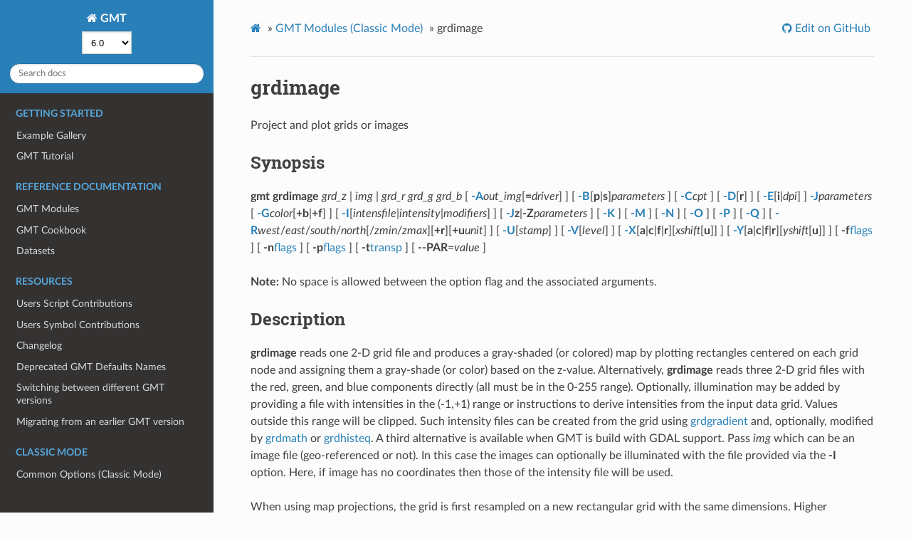

--- FILE ---
content_type: text/html; charset=utf-8
request_url: https://docs.generic-mapping-tools.org/6.0/grdimage_classic.html
body_size: 9138
content:



<!DOCTYPE html>
<!--[if IE 8]><html class="no-js lt-ie9" lang="en" > <![endif]-->
<!--[if gt IE 8]><!--> <html class="no-js" lang="en" > <!--<![endif]-->
<head>
  <meta charset="utf-8">
  
  <meta name="viewport" content="width=device-width, initial-scale=1.0">
  
  <title>grdimage &mdash; GMT 6.0.0 documentation</title>
  

  
  
    <link rel="shortcut icon" href="_static/favicon.png"/>
  
  
  

  
  <script type="text/javascript" src="_static/js/modernizr.min.js"></script>
  
    
      <script type="text/javascript" id="documentation_options" data-url_root="./" src="_static/documentation_options.js"></script>
        <script type="text/javascript" src="_static/jquery.js"></script>
        <script type="text/javascript" src="_static/underscore.js"></script>
        <script type="text/javascript" src="_static/doctools.js"></script>
        <script type="text/javascript" src="_static/language_data.js"></script>
        <script async="async" type="text/javascript" src="https://cdnjs.cloudflare.com/ajax/libs/mathjax/2.7.5/latest.js?config=TeX-AMS-MML_HTMLorMML"></script>
    
    <script type="text/javascript" src="_static/js/theme.js"></script>

    

  
  <link rel="stylesheet" href="_static/css/theme.css" type="text/css" />
  <link rel="stylesheet" href="_static/pygments.css" type="text/css" />
  <link rel="stylesheet" href="_static/style.css" type="text/css" />
    <link rel="index" title="Index" href="genindex.html" />
    <link rel="search" title="Search" href="search.html" />
    <link rel="next" title="grdvector" href="grdvector_classic.html" />
    <link rel="prev" title="grdcontour" href="grdcontour_classic.html" /> 
<script type="text/javascript" src="/dev/_static/version_switch.js"></script>
</head>

<body class="wy-body-for-nav">

   
  <div class="wy-grid-for-nav">
    
    <nav data-toggle="wy-nav-shift" class="wy-nav-side">
      <div class="wy-side-scroll">
        <div class="wy-side-nav-search" >
          

          
            <a href="index.html" class="icon icon-home" alt="Documentation Home"> GMT
          

          
          </a>

          
            
            
              <div class="version">
                6.0
              </div>
            
          

          
<div role="search">
  <form id="rtd-search-form" class="wy-form" action="search.html" method="get">
    <input type="text" name="q" placeholder="Search docs" />
    <input type="hidden" name="check_keywords" value="yes" />
    <input type="hidden" name="area" value="default" />
  </form>
</div>

          
        </div>

        
        <div class="wy-menu wy-menu-vertical" data-spy="affix" role="navigation" aria-label="main navigation">
          
    
            
            
              
            
            
              <p class="caption"><span class="caption-text">Getting started</span></p>
<ul>
<li class="toctree-l1"><a class="reference internal" href="gallery.html">Example Gallery</a></li>
<li class="toctree-l1"><a class="reference internal" href="tutorial.html">GMT Tutorial</a></li>
</ul>
<p class="caption"><span class="caption-text">Reference documentation</span></p>
<ul>
<li class="toctree-l1"><a class="reference internal" href="modules.html">GMT Modules</a></li>
<li class="toctree-l1"><a class="reference internal" href="cookbook.html">GMT Cookbook</a></li>
<li class="toctree-l1"><a class="reference internal" href="datasets.html">Datasets</a></li>
</ul>
<p class="caption"><span class="caption-text">Resources</span></p>
<ul>
<li class="toctree-l1"><a class="reference internal" href="users_contrib_scripts.html">Users Script Contributions</a></li>
<li class="toctree-l1"><a class="reference internal" href="users_contrib_symbols.html">Users Symbol Contributions</a></li>
<li class="toctree-l1"><a class="reference internal" href="changes.html">Changelog</a></li>
<li class="toctree-l1"><a class="reference internal" href="deprecated_defaults.html">Deprecated GMT Defaults Names</a></li>
<li class="toctree-l1"><a class="reference internal" href="switching.html">Switching between different GMT versions</a></li>
<li class="toctree-l1"><a class="reference internal" href="migrating.html">Migrating from an earlier GMT version</a></li>
</ul>
<p class="caption"><span class="caption-text">Classic Mode</span></p>
<ul>
<li class="toctree-l1"><a class="reference internal" href="std_opts_classic.html">Common Options (Classic Mode)</a></li>
<li class="toctree-l1"><a class="reference internal" href="modules_classic.html">GMT Modules (Classic Mode)</a></li>
</ul>
<p class="caption"><span class="caption-text">Developer Resources</span></p>
<ul>
<li class="toctree-l1"><a class="reference external" href="https://github.com/GenericMappingTools/gmt/blob/master/CONTRIBUTING.md">Contributing Guide</a></li>
<li class="toctree-l1"><a class="reference external" href="https://github.com/GenericMappingTools/gmt/blob/master/CODE_OF_CONDUCT.md">Code of Conduct</a></li>
<li class="toctree-l1"><a class="reference internal" href="rst_cheatsheet.html">reStructuredText Cheatsheet</a></li>
<li class="toctree-l1"><a class="reference internal" href="debug.html">Debugging GMT</a></li>
<li class="toctree-l1"><a class="reference internal" href="api.html">GMT C API</a></li>
<li class="toctree-l1"><a class="reference internal" href="postscriptlight.html">PostScriptLight C API</a></li>
</ul>

            
          

    
        <p class="caption">
            <span class="caption-text">Getting help</span>
        </p>
        <ul>
            
                <li class="toctree-l1"><a href="https://github.com/GenericMappingTools/gmt/blob/master/LICENSE.TXT"><i class="fa fa-book fa-fw"></i> License</a></li>
            
                <li class="toctree-l1"><a href="https://forum.generic-mapping-tools.org/"><i class="fa fa-comment fa-fw"></i> Contact</a></li>
            
                <li class="toctree-l1"><a href="https://github.com/GenericMappingTools/gmt"><i class="fa fa-github fa-fw"></i> Source Code</a></li>
            
        </ul>
    

        </div>
        
      </div>
    </nav>

    <section data-toggle="wy-nav-shift" class="wy-nav-content-wrap">

      
      <nav class="wy-nav-top" aria-label="top navigation">
        
          <i data-toggle="wy-nav-top" class="fa fa-bars"></i>
          <a href="index.html">GMT</a>
        
      </nav>


      <div class="wy-nav-content">
        
        <div class="rst-content">
        
          















<div role="navigation" aria-label="breadcrumbs navigation">

  <ul class="wy-breadcrumbs">
    
      <li><a href="index.html" class="icon icon-home"></a> &raquo;</li>
        
          <li><a href="modules_classic.html">GMT Modules (Classic Mode)</a> &raquo;</li>
        
      <li>grdimage</li>
    
    
      <li class="wy-breadcrumbs-aside">
        
            
            
              <a href="https://github.com/GenericMappingTools/gmt/edit/6.0/doc/rst/source/grdimage_classic.rst" class="fa fa-github"> Edit on GitHub</a>
            
          
        
      </li>
    
  </ul>

  
  <hr/>
</div>
          <div role="main" class="document" itemscope="itemscope" itemtype="http://schema.org/Article">
           <div itemprop="articleBody">
            
  <div class="section" id="grdimage">
<span id="index-0"></span><h1>grdimage<a class="headerlink" href="#grdimage" title="Permalink to this headline">¶</a></h1>
<p>Project and plot grids or images</p>
<div class="section" id="synopsis">
<h2>Synopsis<a class="headerlink" href="#synopsis" title="Permalink to this headline">¶</a></h2>
<p><strong>gmt grdimage</strong> <em>grd_z</em> | <em>img</em> | <em>grd_r grd_g grd_b</em>
[ <a class="reference internal" href="#a"><span> <strong>-A</strong></span></a></strong><em>out_img</em>[<strong>=</strong><em>driver</em>] ]
[ <a class="reference internal" href="#b"><span> <strong>-B</strong></span></a></strong>[<strong>p</strong>|<strong>s</strong>]<em>parameters</em> ]
[ <a class="reference internal" href="#c"><span> <strong>-C</strong></span></a></strong><em>cpt</em> ]
[ <a class="reference internal" href="#d"><span> <strong>-D</strong></span></a></strong>[<strong>r</strong>] ]
[ <a class="reference internal" href="#e"><span> <strong>-E</strong></span></a></strong>[<strong>i</strong>|<em>dpi</em>] ] <a class="reference internal" href="#j"><span> <strong>-J</strong></span></a></strong><em>parameters</em>
[ <a class="reference internal" href="#g"><span> <strong>-G</strong></span></a></strong><em>color</em>[<strong>+b</strong>|<strong>+f</strong>] ]
[ <a class="reference internal" href="#i"><span> <strong>-I</strong></span></a></strong>[<em>intensfile</em>|<em>intensity</em>|<em>modifiers</em>] ]
[ <a class="reference internal" href="#j"><span> <strong>-J</strong></span></a></strong><strong>z</strong>|<strong>-Z</strong><em>parameters</em> ]
[ <a class="reference internal" href="#k"><span> <strong>-K</strong></span></a></strong> ] [ <a class="reference internal" href="#m"><span> <strong>-M</strong></span></a></strong> ] [ <a class="reference internal" href="#n"><span> <strong>-N</strong></span></a></strong> ]
[ <a class="reference internal" href="#o"><span> <strong>-O</strong></span></a></strong> ] [ <a class="reference internal" href="#p"><span> <strong>-P</strong></span></a></strong> ] [ <a class="reference internal" href="#q"><span> <strong>-Q</strong></span></a></strong> ]
[ <a class="reference internal" href="#r"><span> <strong>-R</strong></span></a></strong><em>west</em>/<em>east</em>/<em>south</em>/<em>north</em>[/<em>zmin</em>/<em>zmax</em>][<strong>+r</strong>][<strong>+u</strong><em>unit</em>] ]
[ <a class="reference internal" href="#u"><span> <strong>-U</strong></span></a></strong>[<em>stamp</em>] ]
[ <a class="reference internal" href="#v"><span> <strong>-V</strong></span></a></strong>[<em>level</em>] ]
[ <a class="reference internal" href="#x"><span> <strong>-X</strong></span></a></strong>[<strong>a</strong>|<strong>c</strong>|<strong>f</strong>|<strong>r</strong>][<em>xshift</em>[<strong>u</strong>]] ]
[ <a class="reference internal" href="#y"><span> <strong>-Y</strong></span></a></strong>[<strong>a</strong>|<strong>c</strong>|<strong>f</strong>|<strong>r</strong>][<em>yshift</em>[<strong>u</strong>]] ]
[ <strong>-f</strong><a class="reference internal" href="gmt.html#f-full"><span class="std std-ref">flags</span></a> ]
[ <strong>-n</strong><a class="reference internal" href="gmt.html#n-full"><span class="std std-ref">flags</span></a> ]
[ <strong>-p</strong><a class="reference internal" href="gmt.html#perspective-full"><span class="std std-ref">flags</span></a> ]
[ <strong>-t</strong><a class="reference internal" href="gmt.html#t-full"><span class="std std-ref">transp</span></a> ]
[ <strong>--PAR</strong>=<em>value</em> ]</p>
<p><strong>Note:</strong> No space is allowed between the option flag and the associated arguments.</p>
</div>
<div class="section" id="description">
<h2>Description<a class="headerlink" href="#description" title="Permalink to this headline">¶</a></h2>
<p><strong>grdimage</strong> reads one 2-D grid file and produces a gray-shaded (or
colored) map by plotting rectangles centered on each grid node and
assigning them a gray-shade (or color) based on the z-value.
Alternatively, <strong>grdimage</strong> reads three 2-D grid files with the red,
green, and blue components directly (all must be in the 0-255 range).
Optionally, illumination may be added by providing a file with
intensities in the (-1,+1) range or instructions to derive intensities
from the input data grid. Values outside this range will be
clipped. Such intensity files can be created from the grid using
<a class="reference internal" href="grdgradient.html"><span class="doc">grdgradient</span></a> and, optionally, modified by <a class="reference internal" href="grdmath.html"><span class="doc">grdmath</span></a> or
<a class="reference internal" href="grdhisteq.html"><span class="doc">grdhisteq</span></a>. A third alternative is available when GMT is build
with GDAL support. Pass <em>img</em> which can be an image file (geo-referenced or not).
In this case the images can optionally be illuminated with the
file provided via the <strong>-I</strong> option. Here, if image has no coordinates
then those of the intensity file will be used.</p>
<p>When using map projections, the grid is first resampled on a new
rectangular grid with the same dimensions. Higher resolution images can
be obtained by using the <strong>-E</strong> option. To obtain the resampled value
(and hence shade or color) of each map pixel, its location is inversely
projected back onto the input grid after which a value is interpolated
between the surrounding input grid values. By default bi-cubic
interpolation is used. Aliasing is avoided by also forward projecting
the input grid nodes. If two or more nodes are projected onto the same
pixel, their average will dominate in the calculation of the pixel
value. Interpolation and aliasing is controlled with the <strong>-n</strong> option.</p>
<p>The <strong>-R</strong> option can be used to select a map region larger or smaller
than that implied by the extent of the grid.</p>
</div>
<div class="section" id="required-arguments">
<h2>Required Arguments<a class="headerlink" href="#required-arguments" title="Permalink to this headline">¶</a></h2>
<dl class="docutils">
<dt><em>grd_z</em> | <em>img</em> | <em>grd_r grd_g grd_b</em></dt>
<dd>2-D gridded data set (or red, green, blue grids)  or image to be imaged (See
GRID FILE FORMATS below.)</dd>
</dl>
<dl class="docutils" id="j">
<dt><strong>-J</strong><em>parameters</em> <a class="reference internal" href="gmt.html#j-full"><span class="std std-ref">(more …)</span></a></dt>
<dd>Select map projection.  </dd>
</dl>
</div>
<div class="section" id="optional-arguments">
<h2>Optional Arguments<a class="headerlink" href="#optional-arguments" title="Permalink to this headline">¶</a></h2>
<dl class="docutils" id="a">
<dt><strong>-A</strong><em>out_img</em>[<strong>=</strong><em>driver</em>]</dt>
<dd>Save an image in a raster format instead of PostScript. Use extension .ppm for a Portable
Pixel Map format. For GDAL-aware versions there are more choices: Append <em>out_img</em> to select
the image file name and extension. If the extension is one of .bmp, .gif, .jpg, .png, or .tif
then no driver information is required. For other output formats you must append the required
GDAL driver. The <em>driver</em> is the driver code name used by GDAL; see your GDAL installation’s
documentation for available drivers. Append a +c&lt;options&gt; string where <em>options</em> is a list of
one or more concatenated number of GDAL -co options. For example, to write a GeoPDF with the
TerraGo format use <em>=PDF+cGEO_ENCODING=OGC_BP</em>. Notes: (1) If a tiff file (.tif) is selected
then we will write a GeoTiff image if the GMT projection syntax translates into a PROJ4 syntax,
otherwise a plain tiff file is produced. (2) Any vector elements will be lost.</dd>
</dl>
<dl class="docutils">
<dt><strong>-B</strong>[<strong>p</strong>|<strong>s</strong>]<em>parameters</em> <a class="reference internal" href="gmt.html#b-full"><span class="std std-ref">(more …)</span></a></dt>
<dd>Set map boundary frame and axes attributes.</dd>
</dl>
<dl class="docutils" id="c">
<dt><strong>-C</strong>[<em>cpt</em> |<em>master</em>[<strong>+i</strong><em>zinc</em>] |<em>color1,color2</em>[,<em>color3</em>,…]]</dt>
<dd>Name of the CPT (for <em>grd_z</em> only). Alternatively,
supply the name of a GMT color master dynamic CPT [turbo, but geo
for &#64;earth_relief and srtm for &#64;srtm_relief data] to
automatically determine a continuous CPT from
the grid’s z-range; you may round up/down the z-range by adding <strong>+i</strong><em>zinc</em>.
Yet another option is to specify <strong>-C</strong><em>color1</em>,<em>color2</em>[,<em>color3</em>,…]
to build a linear continuous CPT from those colors automatically.
In this case <em>color1</em> etc can be a r/g/b triplet, a color name,
or an HTML hexadecimal color (e.g. #aabbcc ).  If no argument is given to <strong>-C</strong>
then under modern mode we select the current CPT.</dd>
</dl>
<dl class="docutils" id="d">
<dt><strong>-D</strong>[<strong>r</strong>]</dt>
<dd>GMT will automatically detect standard image files (Geotiff, TIFF,
JPG, PNG, GIF, etc.) and will read those via GDAL.  For very
obscure image formats you may need to explicitly set <strong>-D</strong>, which
specifies that the grid is in fact an image file to be read via
GDAL. Append <strong>r</strong> to assign the region specified by <strong>-R</strong> to the image.
For example, if you have used <strong>-Rd</strong> then the image will be
assigned a global domain. This mode allows you to project a raw image
(an image without referencing coordinates).</dd>
</dl>
<dl class="docutils" id="e">
<dt><strong>-E</strong>[<strong>i</strong>|<em>dpi</em>]</dt>
<dd>Sets the resolution of the projected grid that will be created if a
map projection other than Linear or Mercator was selected [100]. By
default, the projected grid will be of the same size (rows and
columns) as the input file. Specify <strong>i</strong> to use the PostScript
image operator to interpolate the image at the device resolution.</dd>
</dl>
<dl class="docutils" id="g">
<dt><strong>-G</strong><em>color</em>[<strong>+b</strong>|<strong>+f</strong>]</dt>
<dd>This option only applies when a resulting 1-bit image otherwise would
consist of only two colors: black (0) and white (255). If so, this
option will instead use the image as a transparent mask and paint
the mask with the given <em>color</em>.  Append <strong>+b</strong> to paint the background
pixels (1) or <strong>+f</strong> for the foreground pixels [Default].</dd>
</dl>
<dl class="docutils" id="i">
<dt><strong>-I</strong>[<em>intensfile</em>|<em>intensity</em>|<em>modifiers</em>]</dt>
<dd>Gives the name of a grid file with intensities in the (-1,+1) range,
or a constant intensity to apply everywhere (affects the ambient light).
Alternatively, derive an intensity grid from the input data grid <em>grd_z</em>
via a call to <a class="reference internal" href="grdgradient.html"><span class="doc">grdgradient</span></a>; append <strong>+a</strong><em>azimuth</em> and <strong>+n</strong><em>args</em>
to specify azimuth and intensity arguments for that module or just give <strong>+d</strong>
to select the default arguments (<strong>+a</strong>-45<strong>+nt</strong>1). If you want a more
specific intensity scenario then run <a class="reference internal" href="grdgradient.html"><span class="doc">grdgradient</span></a> separately first.
[Default is no illumination].</dd>
</dl>
<dl class="docutils" id="m">
<dt><strong>-M</strong></dt>
<dd>Force conversion to monochrome image using the (television) YIQ
transformation. Cannot be used with <strong>-Q</strong>.</dd>
</dl>
<dl class="docutils" id="n">
<dt><strong>-N</strong></dt>
<dd>Do not clip the image at the map boundary (only relevant for
non-rectangular maps).</dd>
</dl>
<dl class="docutils" id="q">
<dt><strong>-Q</strong></dt>
<dd>Make grid nodes with z = NaN transparent, using the color-masking
feature in PostScript Level 3 (the PS device must support PS Level 3).</dd>
</dl>
<dl class="docutils" id="r">
<dt><strong>-R</strong><em>xmin</em>/<em>xmax</em>/<em>ymin</em>/<em>ymax</em>[<strong>+r</strong>][<strong>+u</strong><em>unit</em>] <a class="reference internal" href="gmt.html#r-full"><span class="std std-ref">(more …)</span></a></dt>
<dd>Specify the region of interest.  </dd>
</dl>
<p>For perspective view <strong>-p</strong>, optionally append /<em>zmin</em>/<em>zmax</em>. <a class="reference internal" href="gmt.html#rz-full"><span class="std std-ref">(more …)</span></a> You may ask for a larger
<em>w/e/s/n</em> region to have more room between the image and the axes. A
smaller region than specified in the grid file will result in a
subset of the grid [Default is the region given by the grid file].</p>
<dl class="docutils" id="u">
<dt><strong>-U</strong>[<em>label</em>][<strong>+c</strong>][<strong>+j</strong><em>just</em>][<strong>+o</strong><em>dx</em>/<em>dy</em>] <a class="reference internal" href="gmt.html#u-full"><span class="std std-ref">(more …)</span></a></dt>
<dd>Draw GMT time stamp logo on plot.</dd>
</dl>
<dl class="docutils" id="v">
<dt><strong>-V</strong>[<em>level</em>] <a class="reference internal" href="gmt.html#v-full"><span class="std std-ref">(more …)</span></a></dt>
<dd>Select verbosity level [c].  </dd>
</dl>
<p id="x"><strong>-X</strong>[<strong>a</strong>|<strong>c</strong>|<strong>f</strong>|<strong>r</strong>][<em>xshift</em>[<strong>u</strong>]]</p>
<dl class="docutils">
<dt><strong>-Y</strong>[<strong>a</strong>|<strong>c</strong>|<strong>f</strong>|<strong>r</strong>][<em>yshift</em>[<strong>u</strong>]] <a class="reference internal" href="gmt.html#xy-full"><span class="std std-ref">(more …)</span></a></dt>
<dd>Shift plot origin.</dd>
</dl>
<dl class="docutils">
<dt><strong>-f</strong>[<strong>i</strong>|<strong>o</strong>]<em>colinfo</em> <a class="reference internal" href="gmt.html#f-full"><span class="std std-ref">(more …)</span></a></dt>
<dd>Specify data types of input and/or output columns.  </dd>
</dl>
<dl class="docutils">
<dt><strong>-n</strong>[<strong>b</strong>|<strong>c</strong>|<strong>l</strong>|<strong>n</strong>][<strong>+a</strong>][<strong>+b</strong><em>BC</em>][<strong>+c</strong>][<strong>+t</strong><em>threshold</em>] <a class="reference internal" href="gmt.html#n-full"><span class="std std-ref">(more …)</span></a></dt>
<dd>Select interpolation mode for grids.</dd>
</dl>
<dl class="docutils">
<dt><strong>-p</strong>[<strong>x</strong>|<strong>y</strong>|<strong>z</strong>]<em>azim</em>[/<em>elev</em>[/<em>zlevel</em>]][<strong>+w</strong><em>lon0</em>/<em>lat0</em>[/<em>z0</em>]][<strong>+v</strong><em>x0</em>/<em>y0</em>] <a class="reference internal" href="gmt.html#perspective-full"><span class="std std-ref">(more …)</span></a></dt>
<dd>Select perspective view.  </dd>
</dl>
<dl class="docutils">
<dt><strong>-t</strong>[<em>transp</em>] <a class="reference internal" href="gmt.html#t-full"><span class="std std-ref">(more …)</span></a></dt>
<dd>Set transparency level in percent.</dd>
</dl>
<dl class="docutils">
<dt><strong>-^</strong> or just <strong>-</strong></dt>
<dd>Print a short message about the syntax of the command, then exits (NOTE: on Windows just use <strong>-</strong>).</dd>
<dt><strong>-+</strong> or just <strong>+</strong></dt>
<dd>Print an extensive usage (help) message, including the explanation of
any module-specific option (but not the GMT common options), then exits.</dd>
<dt><strong>-?</strong> or no arguments</dt>
<dd>Print a complete usage (help) message, including the explanation of all options, then exits.</dd>
<dt><strong>--PAR</strong>=<em>value</em></dt>
<dd>Temporarily override a GMT default setting; repeatable. See <a class="reference internal" href="gmt.conf.html"><span class="doc">gmt.conf</span></a> for parameters.</dd>
</dl>
</div>
<div class="section" id="grid-file-formats">
<h2>Grid File Formats<a class="headerlink" href="#grid-file-formats" title="Permalink to this headline">¶</a></h2>
<p>By default GMT writes out grid as single precision floats in a
COARDS-complaint netCDF file format. However, GMT is able to produce
grid files in many other commonly used grid file formats and also
facilitates so called “packing” of grids, writing out floating point
data as 1- or 2-byte integers. <a class="reference internal" href="gmt.html#grd-inout-full"><span class="std std-ref">(more …)</span></a></p>
</div>
<div class="section" id="global-relief-datasets">
<h2>Global Relief Datasets<a class="headerlink" href="#global-relief-datasets" title="Permalink to this headline">¶</a></h2>
<p>By using grids named &#64;earth_relief_<em>res</em> we download global relief grids from the GMT server. These
grids are saved in your ~/.gmt/server directory while any individual SRTM tile is stored in your
~/.gmt/server/srtm3 or ~/.gmt/server/srtm1 directory.
Files are only downloaded once and are later accessed from ~/.gmt.  You can clear your data
via gmt <a class="reference internal" href="clear.html"><span class="doc">clear</span></a> data.</p>
<table border="1" class="docutils">
<colgroup>
<col width="18%" />
<col width="12%" />
<col width="8%" />
<col width="62%" />
</colgroup>
<thead valign="bottom">
<tr class="row-odd"><th class="head">Dataset</th>
<th class="head">Resolution</th>
<th class="head">Size</th>
<th class="head">Description</th>
</tr>
</thead>
<tbody valign="top">
<tr class="row-even"><td>earth_relief_01s</td>
<td>1 arc sec</td>
<td>41 Gb</td>
<td>1 arc second global relief (SRTM1S)</td>
</tr>
<tr class="row-odd"><td>earth_relief_03s</td>
<td>3 arc sec</td>
<td>6.8 Gb</td>
<td>3 arc second global relief (SRTM3S)</td>
</tr>
<tr class="row-even"><td>earth_relief_15s</td>
<td>15 arc sec</td>
<td>2.6 Gb</td>
<td>15 arc second global relief (SRTM15+V2)</td>
</tr>
<tr class="row-odd"><td>earth_relief_30s</td>
<td>30 arc sec</td>
<td>765 Mb</td>
<td>30 arc second global relief (SRTM15+V2 &#64; 0.9 km)</td>
</tr>
<tr class="row-even"><td>earth_relief_01m</td>
<td>1 arc min</td>
<td>214 Mb</td>
<td>1 arc minute global relief (SRTM15+V2 &#64; 1.9 km)</td>
</tr>
<tr class="row-odd"><td>earth_relief_02m</td>
<td>2 arc min</td>
<td>58 Mb</td>
<td>2 arc minute global relief (SRTM15+V2 &#64; 3.7 km)</td>
</tr>
<tr class="row-even"><td>earth_relief_03m</td>
<td>3 arc min</td>
<td>27 Mb</td>
<td>3 arc minute global relief (SRTM15+V2 &#64; 5.6 km)</td>
</tr>
<tr class="row-odd"><td>earth_relief_04m</td>
<td>4 arc min</td>
<td>16 Mb</td>
<td>4 arc minute global relief (SRTM15+V2 &#64; 7.5 km)</td>
</tr>
<tr class="row-even"><td>earth_relief_05m</td>
<td>5 arc min</td>
<td>10 Mb</td>
<td>5 arc minute global relief (SRTM15+V2 &#64; 9 km)</td>
</tr>
<tr class="row-odd"><td>earth_relief_06m</td>
<td>6 arc min</td>
<td>7.3 Mb</td>
<td>6 arc minute global relief (SRTM15+V2 &#64; 10 km)</td>
</tr>
<tr class="row-even"><td>earth_relief_10m</td>
<td>10 arc min</td>
<td>2.8 Mb</td>
<td>10 arc minute global relief (SRTM15+V2 &#64; 18 km)</td>
</tr>
<tr class="row-odd"><td>earth_relief_15m</td>
<td>20 arc min</td>
<td>1.3 Mb</td>
<td>15 arc minute global relief (SRTM15+V2 &#64; 28 km)</td>
</tr>
<tr class="row-even"><td>earth_relief_20m</td>
<td>20 arc min</td>
<td>759 Kb</td>
<td>20 arc minute global relief (SRTM15+V2 &#64; 37 km)</td>
</tr>
<tr class="row-odd"><td>earth_relief_30m</td>
<td>30 arc min</td>
<td>363 Kb</td>
<td>30 arc minute global relief (SRTM15+V2 &#64; 55 km)</td>
</tr>
<tr class="row-even"><td>earth_relief_01d</td>
<td>1 arc deg</td>
<td>106 Kb</td>
<td>1 arc degree global relief (SRTM15+V2 &#64; 111 km)</td>
</tr>
</tbody>
</table>
</div>
<div class="section" id="classic-mode-arguments">
<h2>Classic Mode Arguments<a class="headerlink" href="#classic-mode-arguments" title="Permalink to this headline">¶</a></h2>
<p>These options are used to manipulate the building of layered GMT PostScript plots in classic mode.
They are not available when using GMT modern mode.</p>
<dl class="docutils" id="k">
<dt><strong>-K</strong> <a class="reference internal" href="gmt.html#k-full"><span class="std std-ref">(more …)</span></a></dt>
<dd>Do not finalize the PostScript plot.</dd>
</dl>
<dl class="docutils" id="o">
<dt><strong>-O</strong> <a class="reference internal" href="gmt.html#o-full"><span class="std std-ref">(more …)</span></a></dt>
<dd>Append to existing PostScript plot.</dd>
</dl>
<dl class="docutils" id="p">
<dt><strong>-P</strong> <a class="reference internal" href="gmt.html#p-full"><span class="std std-ref">(more …)</span></a></dt>
<dd>Select “Portrait” plot orientation.</dd>
</dl>
</div>
<div class="section" id="imaging-grids-with-nans">
<h2>Imaging Grids With Nans<a class="headerlink" href="#imaging-grids-with-nans" title="Permalink to this headline">¶</a></h2>
<p>Be aware that if your input grid contains patches of NaNs, these patches
can become larger as a consequence of the resampling that must take
place with most map projections. Because <strong>grdimage</strong> uses the
PostScript colorimage operator, for most non-linear projections we
must resample your grid onto an equidistant rectangular lattice. If you
find that the NaN areas are not treated adequately, consider (a) use a
linear projection, or (b) use <a class="reference internal" href="grdview.html"><span class="doc">grdview</span></a> <strong>-Ts</strong> instead.</p>
</div>
<div class="section" id="consequences-of-grid-resampling">
<h2>Consequences of grid resampling<a class="headerlink" href="#consequences-of-grid-resampling" title="Permalink to this headline">¶</a></h2>
<p>Except for Cartesian cases, we need to resample your geographic grid onto
an equidistant projected grid. In doing so various algorithms come into play
that projects data from one lattice to another while avoiding anti-aliasing,
leading to possible distortions.
One expected effect of resampling with splines is the tendency for the new
resampled grid to slightly exceed the global min/max limits of the original
grid.  If this is coupled with tight CPT limits you may find that some
map areas may show up with fore- or background color due to the resampling.
In that case you have two options: (1) Modify your CPT to fit the resampled
extrema (reported with <strong>-V</strong>) or (2) Impose clipping of resampled values
so they do not exceed the input min/max values (add <strong>+c</strong> to your <strong>-n</strong>
option).</p>
</div>
<div class="section" id="image-formats-recognized">
<h2>Image formats recognized<a class="headerlink" href="#image-formats-recognized" title="Permalink to this headline">¶</a></h2>
<p>We automatically recognize image formats via their magic bytes.  For formats
that could contain either an image of a data set (e.g., geotiff) we determine
which case it is and act accordingly.  If your favorite image format is not
automatically detected then please let us know its magic bytes so we can add it.</p>
</div>
<div class="section" id="examples">
<h2>Examples<a class="headerlink" href="#examples" title="Permalink to this headline">¶</a></h2>
<p><strong>Note</strong>: Below are some examples of valid syntax for this module.
The examples that use remote files (file names starting with <code class="docutils literal notranslate"><span class="pre">&#64;</span></code>)
can be cut and pasted into your terminal for testing.
Other commands requiring input files are just dummy examples of the types
of uses that are common but cannot be run verbatim as written.</p>
<p>For a quick-and-dirty illuminated color map of the data in the file stuff.nc, with
the maximum map dimension limited to be 6 inches, try</p>
<blockquote>
<div><div class="highlight-bash notranslate"><div class="highlight"><pre><span></span>gmt grdimage stuff.nc -JX6i+ -I+d -P &gt; quick.ps
</pre></div>
</div>
</div></blockquote>
<p>To gray-shade the file hawaii_grav.nc with shades given in shades.cpt
on a Lambert map at 1.5 cm/degree along the standard parallels 18 and
24, and using 1 degree tickmarks:</p>
<blockquote>
<div><div class="highlight-bash notranslate"><div class="highlight"><pre><span></span>gmt grdimage hawaii_grav.nc -Jl18/24/1.5c -Cshades.cpt -B1 -P &gt; hawaii_grav_image.ps
</pre></div>
</div>
</div></blockquote>
<p>To create an illuminated color PostScript plot of the gridded data set
image.nc, using the intensities provided by the file intens.nc, and
color levels in the file colors.cpt, with linear scaling at 10
inch/x-unit, tickmarks every 5 units:</p>
<blockquote>
<div><div class="highlight-bash notranslate"><div class="highlight"><pre><span></span>gmt grdimage image.nc -Jx10i -Ccolors.cpt -Iintens.nc -B5 -P &gt; image.ps
</pre></div>
</div>
</div></blockquote>
<p>To create an false color PostScript plot from the three grid files
red.nc, green.nc, and blue.nc, with linear scaling at 10 inch/x-unit,
tickmarks every 5 units:</p>
<blockquote>
<div><div class="highlight-bash notranslate"><div class="highlight"><pre><span></span>gmt grdimage red.nc green.nc blue.nc -Jx10i -B5 -P &gt; rgbimage.ps
</pre></div>
</div>
</div></blockquote>
<p>When GDAL support is built in: To create a sinusoidal projection of a
remotely located Jessica Rabbit</p>
<blockquote>
<div><div class="highlight-bash notranslate"><div class="highlight"><pre><span></span>gmt grdimage -JI15c -Rd http://larryfire.files.wordpress.com/2009/07/untooned_jessicarabbit.jpg -P &gt; jess.ps
</pre></div>
</div>
</div></blockquote>
</div>
<div class="section" id="see-also">
<h2>See Also<a class="headerlink" href="#see-also" title="Permalink to this headline">¶</a></h2>
<p><a class="reference internal" href="gmt.html"><span class="doc">gmt</span></a>,
<a class="reference internal" href="gmt.conf.html"><span class="doc">gmt.conf</span></a>,
<a class="reference internal" href="grd2kml.html"><span class="doc">grd2kml</span></a>,
<a class="reference internal" href="grdcontour.html"><span class="doc">grdcontour</span></a>,
<a class="reference internal" href="grdview.html"><span class="doc">grdview</span></a>,
<a class="reference internal" href="grdgradient.html"><span class="doc">grdgradient</span></a>,
<a class="reference internal" href="grdhisteq.html"><span class="doc">grdhisteq</span></a></p>
</div>
</div>


           </div>
           
          </div>
          <footer>
  
    <div class="rst-footer-buttons" role="navigation" aria-label="footer navigation">
      
        <a href="grdvector_classic.html" class="btn btn-neutral float-right" title="grdvector" accesskey="n" rel="next">Next <span class="fa fa-arrow-circle-right"></span></a>
      
      
        <a href="grdcontour_classic.html" class="btn btn-neutral float-left" title="grdcontour" accesskey="p" rel="prev"><span class="fa fa-arrow-circle-left"></span> Previous</a>
      
    </div>
  

  <hr/>

  <div role="contentinfo">
    <p>
        
        &copy; Copyright 2020, The GMT Team.
      <span class="lastupdated">
        Last updated on Jan 16, 2020.
      </span>

    </p>
  </div>
    
    
      Built with <a href="http://sphinx-doc.org/">Sphinx</a> using a <a href="https://github.com/rtfd/sphinx_rtd_theme">theme</a> provided by <a href="https://readthedocs.org">Read the Docs</a>. 

</footer>

        </div>
      </div>

    </section>

  </div>
  


  <script type="text/javascript">
      jQuery(function () {
          SphinxRtdTheme.Navigation.enable(false);
      });
  </script>

  
  
    
   

</body>
</html>


--- FILE ---
content_type: text/css; charset=utf-8
request_url: https://docs.generic-mapping-tools.org/6.0/_static/css/theme.css
body_size: 21150
content:
@charset "UTF-8";html{box-sizing:border-box}*,:after,:before{box-sizing:inherit}article,aside,details,figcaption,figure,footer,header,hgroup,nav,section{display:block}audio,canvas,video{display:inline-block;*display:inline;*zoom:1}[hidden],audio:not([controls]){display:none}*{-webkit-box-sizing:border-box;-moz-box-sizing:border-box;box-sizing:border-box}html{font-size:100%;-webkit-text-size-adjust:100%;-ms-text-size-adjust:100%}body{margin:0}a:active,a:hover{outline:0}abbr[title]{border-bottom:1px dotted}b,strong{font-weight:700}blockquote{margin:0}dfn{font-style:italic}ins{background:#ff9;text-decoration:none}ins,mark{color:#000}mark{background:#ff0;font-style:italic;font-weight:700}.rst-content code,.rst-content tt,code,kbd,pre,samp{font-family:monospace,serif;_font-family:courier new,monospace;font-size:1em}pre{white-space:pre}q{quotes:none}q:after,q:before{content:"";content:none}small{font-size:85%}sub,sup{font-size:75%;line-height:0;position:relative;vertical-align:baseline}sup{top:-.5em}sub{bottom:-.25em}dl,ol,ul{margin:0;padding:0;list-style:none;list-style-image:none}li{list-style:none}dd{margin:0}img{border:0;-ms-interpolation-mode:bicubic;vertical-align:middle;max-width:100%}svg:not(:root){overflow:hidden}figure,form{margin:0}label{cursor:pointer}button,input,select,textarea{font-size:100%;margin:0;vertical-align:baseline;*vertical-align:middle}button,input{line-height:normal}button,input[type=button],input[type=reset],input[type=submit]{cursor:pointer;-webkit-appearance:button;*overflow:visible}button[disabled],input[disabled]{cursor:default}input[type=search]{-webkit-appearance:textfield;-moz-box-sizing:content-box;-webkit-box-sizing:content-box;box-sizing:content-box}textarea{resize:vertical}table{border-collapse:collapse;border-spacing:0}td{vertical-align:top}.chromeframe{margin:.2em 0;background:#ccc;color:#000;padding:.2em 0}.ir{display:block;border:0;text-indent:-999em;overflow:hidden;background-color:transparent;background-repeat:no-repeat;text-align:left;direction:ltr;*line-height:0}.ir br{display:none}.hidden{display:none!important;visibility:hidden}.visuallyhidden{border:0;clip:rect(0 0 0 0);height:1px;margin:-1px;overflow:hidden;padding:0;position:absolute;width:1px}.visuallyhidden.focusable:active,.visuallyhidden.focusable:focus{clip:auto;height:auto;margin:0;overflow:visible;position:static;width:auto}.invisible{visibility:hidden}.relative{position:relative}big,small{font-size:100%}@media print{body,html,section{background:none!important}*{box-shadow:none!important;text-shadow:none!important;filter:none!important;-ms-filter:none!important}a,a:visited{text-decoration:underline}.ir a:after,a[href^="#"]:after,a[href^="javascript:"]:after{content:""}blockquote,pre{page-break-inside:avoid}thead{display:table-header-group}img,tr{page-break-inside:avoid}img{max-width:100%!important}@page{margin:.5cm}.rst-content .toctree-wrapper p.caption,h2,h3,p{orphans:3;widows:3}.rst-content .toctree-wrapper p.caption,h2,h3{page-break-after:avoid}}.btn,.fa:before,.icon:before,.rst-content .admonition,.rst-content .admonition-title:before,.rst-content .admonition-todo,.rst-content .attention,.rst-content .caution,.rst-content .code-block-caption .headerlink:before,.rst-content .danger,.rst-content .error,.rst-content .hint,.rst-content .important,.rst-content .note,.rst-content .seealso,.rst-content .tip,.rst-content .warning,.rst-content code.download span:first-child:before,.rst-content dl dt .headerlink:before,.rst-content h1 .headerlink:before,.rst-content h2 .headerlink:before,.rst-content h3 .headerlink:before,.rst-content h4 .headerlink:before,.rst-content h5 .headerlink:before,.rst-content h6 .headerlink:before,.rst-content p.caption .headerlink:before,.rst-content table>caption .headerlink:before,.rst-content tt.download span:first-child:before,.wy-alert,.wy-dropdown .caret:before,.wy-inline-validate.wy-inline-validate-danger .wy-input-context:before,.wy-inline-validate.wy-inline-validate-info .wy-input-context:before,.wy-inline-validate.wy-inline-validate-success .wy-input-context:before,.wy-inline-validate.wy-inline-validate-warning .wy-input-context:before,.wy-menu-vertical li.current>a,.wy-menu-vertical li.current>a span.toctree-expand:before,.wy-menu-vertical li.on a,.wy-menu-vertical li.on a span.toctree-expand:before,.wy-menu-vertical li span.toctree-expand:before,.wy-nav-top a,.wy-side-nav-search .wy-dropdown>a,.wy-side-nav-search>a,input[type=color],input[type=date],input[type=datetime-local],input[type=datetime],input[type=email],input[type=month],input[type=number],input[type=password],input[type=search],input[type=tel],input[type=text],input[type=time],input[type=url],input[type=week],select,textarea{-webkit-font-smoothing:antialiased}

/*!
 *  Font Awesome 4.7.0 by @davegandy - http://fontawesome.io - @fontawesome
 *  License - http://fontawesome.io/license (Font: SIL OFL 1.1, CSS: MIT License)
 */@font-face{font-family:FontAwesome;src:url(../fonts/fontawesome-webfont.eot?674f50d287a8c48dc19ba404d20fe713);src:url(../fonts/fontawesome-webfont.eot?674f50d287a8c48dc19ba404d20fe713?#iefix&v=4.7.0) format("embedded-opentype"),url(../fonts/fontawesome-webfont.woff2?af7ae505a9eed503f8b8e6982036873e) format("woff2"),url(../fonts/fontawesome-webfont.woff?fee66e712a8a08eef5805a46892932ad) format("woff"),url(../fonts/fontawesome-webfont.ttf?b06871f281fee6b241d60582ae9369b9) format("truetype"),url(../fonts/fontawesome-webfont.svg?912ec66d7572ff821749319396470bde#fontawesomeregular) format("svg");font-weight:400;font-style:normal}.fa,.icon,.rst-content .admonition-title,.rst-content .code-block-caption .headerlink,.rst-content code.download span:first-child,.rst-content dl dt .headerlink,.rst-content h1 .headerlink,.rst-content h2 .headerlink,.rst-content h3 .headerlink,.rst-content h4 .headerlink,.rst-content h5 .headerlink,.rst-content h6 .headerlink,.rst-content p.caption .headerlink,.rst-content table>caption .headerlink,.rst-content tt.download span:first-child,.wy-menu-vertical li.current>a span.toctree-expand,.wy-menu-vertical li.on a span.toctree-expand,.wy-menu-vertical li span.toctree-expand{display:inline-block;font:normal normal normal 14px/1 FontAwesome;font-size:inherit;text-rendering:auto;-webkit-font-smoothing:antialiased;-moz-osx-font-smoothing:grayscale}.fa-lg{font-size:1.33333em;line-height:.75em;vertical-align:-15%}.fa-2x{font-size:2em}.fa-3x{font-size:3em}.fa-4x{font-size:4em}.fa-5x{font-size:5em}.fa-fw{width:1.28571em;text-align:center}.fa-ul{padding-left:0;margin-left:2.14286em;list-style-type:none}.fa-ul>li{position:relative}.fa-li{position:absolute;left:-2.14286em;width:2.14286em;top:.14286em;text-align:center}.fa-li.fa-lg{left:-1.85714em}.fa-border{padding:.2em .25em .15em;border:.08em solid #eee;border-radius:.1em}.fa-pull-left{float:left}.fa-pull-right{float:right}.fa-pull-left.icon,.fa.fa-pull-left,.rst-content .code-block-caption .fa-pull-left.headerlink,.rst-content .fa-pull-left.admonition-title,.rst-content code.download span.fa-pull-left:first-child,.rst-content dl dt .fa-pull-left.headerlink,.rst-content h1 .fa-pull-left.headerlink,.rst-content h2 .fa-pull-left.headerlink,.rst-content h3 .fa-pull-left.headerlink,.rst-content h4 .fa-pull-left.headerlink,.rst-content h5 .fa-pull-left.headerlink,.rst-content h6 .fa-pull-left.headerlink,.rst-content p.caption .fa-pull-left.headerlink,.rst-content table>caption .fa-pull-left.headerlink,.rst-content tt.download span.fa-pull-left:first-child,.wy-menu-vertical li.current>a span.fa-pull-left.toctree-expand,.wy-menu-vertical li.on a span.fa-pull-left.toctree-expand,.wy-menu-vertical li span.fa-pull-left.toctree-expand{margin-right:.3em}.fa-pull-right.icon,.fa.fa-pull-right,.rst-content .code-block-caption .fa-pull-right.headerlink,.rst-content .fa-pull-right.admonition-title,.rst-content code.download span.fa-pull-right:first-child,.rst-content dl dt .fa-pull-right.headerlink,.rst-content h1 .fa-pull-right.headerlink,.rst-content h2 .fa-pull-right.headerlink,.rst-content h3 .fa-pull-right.headerlink,.rst-content h4 .fa-pull-right.headerlink,.rst-content h5 .fa-pull-right.headerlink,.rst-content h6 .fa-pull-right.headerlink,.rst-content p.caption .fa-pull-right.headerlink,.rst-content table>caption .fa-pull-right.headerlink,.rst-content tt.download span.fa-pull-right:first-child,.wy-menu-vertical li.current>a span.fa-pull-right.toctree-expand,.wy-menu-vertical li.on a span.fa-pull-right.toctree-expand,.wy-menu-vertical li span.fa-pull-right.toctree-expand{margin-left:.3em}.pull-right{float:right}.pull-left{float:left}.fa.pull-left,.pull-left.icon,.rst-content .code-block-caption .pull-left.headerlink,.rst-content .pull-left.admonition-title,.rst-content code.download span.pull-left:first-child,.rst-content dl dt .pull-left.headerlink,.rst-content h1 .pull-left.headerlink,.rst-content h2 .pull-left.headerlink,.rst-content h3 .pull-left.headerlink,.rst-content h4 .pull-left.headerlink,.rst-content h5 .pull-left.headerlink,.rst-content h6 .pull-left.headerlink,.rst-content p.caption .pull-left.headerlink,.rst-content table>caption .pull-left.headerlink,.rst-content tt.download span.pull-left:first-child,.wy-menu-vertical li.current>a span.pull-left.toctree-expand,.wy-menu-vertical li.on a span.pull-left.toctree-expand,.wy-menu-vertical li span.pull-left.toctree-expand{margin-right:.3em}.fa.pull-right,.pull-right.icon,.rst-content .code-block-caption .pull-right.headerlink,.rst-content .pull-right.admonition-title,.rst-content code.download span.pull-right:first-child,.rst-content dl dt .pull-right.headerlink,.rst-content h1 .pull-right.headerlink,.rst-content h2 .pull-right.headerlink,.rst-content h3 .pull-right.headerlink,.rst-content h4 .pull-right.headerlink,.rst-content h5 .pull-right.headerlink,.rst-content h6 .pull-right.headerlink,.rst-content p.caption .pull-right.headerlink,.rst-content table>caption .pull-right.headerlink,.rst-content tt.download span.pull-right:first-child,.wy-menu-vertical li.current>a span.pull-right.toctree-expand,.wy-menu-vertical li.on a span.pull-right.toctree-expand,.wy-menu-vertical li span.pull-right.toctree-expand{margin-left:.3em}.fa-spin{-webkit-animation:fa-spin 2s linear infinite;animation:fa-spin 2s linear infinite}.fa-pulse{-webkit-animation:fa-spin 1s steps(8) infinite;animation:fa-spin 1s steps(8) infinite}@-webkit-keyframes fa-spin{0%{-webkit-transform:rotate(0deg);transform:rotate(0deg)}to{-webkit-transform:rotate(359deg);transform:rotate(359deg)}}@keyframes fa-spin{0%{-webkit-transform:rotate(0deg);transform:rotate(0deg)}to{-webkit-transform:rotate(359deg);transform:rotate(359deg)}}.fa-rotate-90{-ms-filter:"progid:DXImageTransform.Microsoft.BasicImage(rotation=1)";-webkit-transform:rotate(90deg);-ms-transform:rotate(90deg);transform:rotate(90deg)}.fa-rotate-180{-ms-filter:"progid:DXImageTransform.Microsoft.BasicImage(rotation=2)";-webkit-transform:rotate(180deg);-ms-transform:rotate(180deg);transform:rotate(180deg)}.fa-rotate-270{-ms-filter:"progid:DXImageTransform.Microsoft.BasicImage(rotation=3)";-webkit-transform:rotate(270deg);-ms-transform:rotate(270deg);transform:rotate(270deg)}.fa-flip-horizontal{-ms-filter:"progid:DXImageTransform.Microsoft.BasicImage(rotation=0, mirror=1)";-webkit-transform:scaleX(-1);-ms-transform:scaleX(-1);transform:scaleX(-1)}.fa-flip-vertical{-ms-filter:"progid:DXImageTransform.Microsoft.BasicImage(rotation=2, mirror=1)";-webkit-transform:scaleY(-1);-ms-transform:scaleY(-1);transform:scaleY(-1)}:root .fa-flip-horizontal,:root .fa-flip-vertical,:root .fa-rotate-90,:root .fa-rotate-180,:root .fa-rotate-270{filter:none}.fa-stack{position:relative;display:inline-block;width:2em;height:2em;line-height:2em;vertical-align:middle}.fa-stack-1x,.fa-stack-2x{position:absolute;left:0;width:100%;text-align:center}.fa-stack-1x{line-height:inherit}.fa-stack-2x{font-size:2em}.fa-inverse{color:#fff}.fa-glass:before{content:""}.fa-music:before{content:""}.fa-search:before,.icon-search:before{content:""}.fa-envelope-o:before{content:""}.fa-heart:before{content:""}.fa-star:before{content:""}.fa-star-o:before{content:""}.fa-user:before{content:""}.fa-film:before{content:""}.fa-th-large:before{content:""}.fa-th:before{content:""}.fa-th-list:before{content:""}.fa-check:before{content:""}.fa-close:before,.fa-remove:before,.fa-times:before{content:""}.fa-search-plus:before{content:""}.fa-search-minus:before{content:""}.fa-power-off:before{content:""}.fa-signal:before{content:""}.fa-cog:before,.fa-gear:before{content:""}.fa-trash-o:before{content:""}.fa-home:before,.icon-home:before{content:""}.fa-file-o:before{content:""}.fa-clock-o:before{content:""}.fa-road:before{content:""}.fa-download:before,.rst-content code.download span:first-child:before,.rst-content tt.download span:first-child:before{content:""}.fa-arrow-circle-o-down:before{content:""}.fa-arrow-circle-o-up:before{content:""}.fa-inbox:before{content:""}.fa-play-circle-o:before{content:""}.fa-repeat:before,.fa-rotate-right:before{content:""}.fa-refresh:before{content:""}.fa-list-alt:before{content:""}.fa-lock:before{content:""}.fa-flag:before{content:""}.fa-headphones:before{content:""}.fa-volume-off:before{content:""}.fa-volume-down:before{content:""}.fa-volume-up:before{content:""}.fa-qrcode:before{content:""}.fa-barcode:before{content:""}.fa-tag:before{content:""}.fa-tags:before{content:""}.fa-book:before,.icon-book:before{content:""}.fa-bookmark:before{content:""}.fa-print:before{content:""}.fa-camera:before{content:""}.fa-font:before{content:""}.fa-bold:before{content:""}.fa-italic:before{content:""}.fa-text-height:before{content:""}.fa-text-width:before{content:""}.fa-align-left:before{content:""}.fa-align-center:before{content:""}.fa-align-right:before{content:""}.fa-align-justify:before{content:""}.fa-list:before{content:""}.fa-dedent:before,.fa-outdent:before{content:""}.fa-indent:before{content:""}.fa-video-camera:before{content:""}.fa-image:before,.fa-photo:before,.fa-picture-o:before{content:""}.fa-pencil:before{content:""}.fa-map-marker:before{content:""}.fa-adjust:before{content:""}.fa-tint:before{content:""}.fa-edit:before,.fa-pencil-square-o:before{content:""}.fa-share-square-o:before{content:""}.fa-check-square-o:before{content:""}.fa-arrows:before{content:""}.fa-step-backward:before{content:""}.fa-fast-backward:before{content:""}.fa-backward:before{content:""}.fa-play:before{content:""}.fa-pause:before{content:""}.fa-stop:before{content:""}.fa-forward:before{content:""}.fa-fast-forward:before{content:""}.fa-step-forward:before{content:""}.fa-eject:before{content:""}.fa-chevron-left:before{content:""}.fa-chevron-right:before{content:""}.fa-plus-circle:before{content:""}.fa-minus-circle:before{content:""}.fa-times-circle:before,.wy-inline-validate.wy-inline-validate-danger .wy-input-context:before{content:""}.fa-check-circle:before,.wy-inline-validate.wy-inline-validate-success .wy-input-context:before{content:""}.fa-question-circle:before{content:""}.fa-info-circle:before{content:""}.fa-crosshairs:before{content:""}.fa-times-circle-o:before{content:""}.fa-check-circle-o:before{content:""}.fa-ban:before{content:""}.fa-arrow-left:before{content:""}.fa-arrow-right:before{content:""}.fa-arrow-up:before{content:""}.fa-arrow-down:before{content:""}.fa-mail-forward:before,.fa-share:before{content:""}.fa-expand:before{content:""}.fa-compress:before{content:""}.fa-plus:before{content:""}.fa-minus:before{content:""}.fa-asterisk:before{content:""}.fa-exclamation-circle:before,.rst-content .admonition-title:before,.wy-inline-validate.wy-inline-validate-info .wy-input-context:before,.wy-inline-validate.wy-inline-validate-warning .wy-input-context:before{content:""}.fa-gift:before{content:""}.fa-leaf:before{content:""}.fa-fire:before,.icon-fire:before{content:""}.fa-eye:before{content:""}.fa-eye-slash:before{content:""}.fa-exclamation-triangle:before,.fa-warning:before{content:""}.fa-plane:before{content:""}.fa-calendar:before{content:""}.fa-random:before{content:""}.fa-comment:before{content:""}.fa-magnet:before{content:""}.fa-chevron-up:before{content:""}.fa-chevron-down:before{content:""}.fa-retweet:before{content:""}.fa-shopping-cart:before{content:""}.fa-folder:before{content:""}.fa-folder-open:before{content:""}.fa-arrows-v:before{content:""}.fa-arrows-h:before{content:""}.fa-bar-chart-o:before,.fa-bar-chart:before{content:""}.fa-twitter-square:before{content:""}.fa-facebook-square:before{content:""}.fa-camera-retro:before{content:""}.fa-key:before{content:""}.fa-cogs:before,.fa-gears:before{content:""}.fa-comments:before{content:""}.fa-thumbs-o-up:before{content:""}.fa-thumbs-o-down:before{content:""}.fa-star-half:before{content:""}.fa-heart-o:before{content:""}.fa-sign-out:before{content:""}.fa-linkedin-square:before{content:""}.fa-thumb-tack:before{content:""}.fa-external-link:before{content:""}.fa-sign-in:before{content:""}.fa-trophy:before{content:""}.fa-github-square:before{content:""}.fa-upload:before{content:""}.fa-lemon-o:before{content:""}.fa-phone:before{content:""}.fa-square-o:before{content:""}.fa-bookmark-o:before{content:""}.fa-phone-square:before{content:""}.fa-twitter:before{content:""}.fa-facebook-f:before,.fa-facebook:before{content:""}.fa-github:before,.icon-github:before{content:""}.fa-unlock:before{content:""}.fa-credit-card:before{content:""}.fa-feed:before,.fa-rss:before{content:""}.fa-hdd-o:before{content:""}.fa-bullhorn:before{content:""}.fa-bell:before{content:""}.fa-certificate:before{content:""}.fa-hand-o-right:before{content:""}.fa-hand-o-left:before{content:""}.fa-hand-o-up:before{content:""}.fa-hand-o-down:before{content:""}.fa-arrow-circle-left:before,.icon-circle-arrow-left:before{content:""}.fa-arrow-circle-right:before,.icon-circle-arrow-right:before{content:""}.fa-arrow-circle-up:before{content:""}.fa-arrow-circle-down:before{content:""}.fa-globe:before{content:""}.fa-wrench:before{content:""}.fa-tasks:before{content:""}.fa-filter:before{content:""}.fa-briefcase:before{content:""}.fa-arrows-alt:before{content:""}.fa-group:before,.fa-users:before{content:""}.fa-chain:before,.fa-link:before,.icon-link:before{content:""}.fa-cloud:before{content:""}.fa-flask:before{content:""}.fa-cut:before,.fa-scissors:before{content:""}.fa-copy:before,.fa-files-o:before{content:""}.fa-paperclip:before{content:""}.fa-floppy-o:before,.fa-save:before{content:""}.fa-square:before{content:""}.fa-bars:before,.fa-navicon:before,.fa-reorder:before{content:""}.fa-list-ul:before{content:""}.fa-list-ol:before{content:""}.fa-strikethrough:before{content:""}.fa-underline:before{content:""}.fa-table:before{content:""}.fa-magic:before{content:""}.fa-truck:before{content:""}.fa-pinterest:before{content:""}.fa-pinterest-square:before{content:""}.fa-google-plus-square:before{content:""}.fa-google-plus:before{content:""}.fa-money:before{content:""}.fa-caret-down:before,.icon-caret-down:before,.wy-dropdown .caret:before{content:""}.fa-caret-up:before{content:""}.fa-caret-left:before{content:""}.fa-caret-right:before{content:""}.fa-columns:before{content:""}.fa-sort:before,.fa-unsorted:before{content:""}.fa-sort-desc:before,.fa-sort-down:before{content:""}.fa-sort-asc:before,.fa-sort-up:before{content:""}.fa-envelope:before{content:""}.fa-linkedin:before{content:""}.fa-rotate-left:before,.fa-undo:before{content:""}.fa-gavel:before,.fa-legal:before{content:""}.fa-dashboard:before,.fa-tachometer:before{content:""}.fa-comment-o:before{content:""}.fa-comments-o:before{content:""}.fa-bolt:before,.fa-flash:before{content:""}.fa-sitemap:before{content:""}.fa-umbrella:before{content:""}.fa-clipboard:before,.fa-paste:before{content:""}.fa-lightbulb-o:before{content:""}.fa-exchange:before{content:""}.fa-cloud-download:before{content:""}.fa-cloud-upload:before{content:""}.fa-user-md:before{content:""}.fa-stethoscope:before{content:""}.fa-suitcase:before{content:""}.fa-bell-o:before{content:""}.fa-coffee:before{content:""}.fa-cutlery:before{content:""}.fa-file-text-o:before{content:""}.fa-building-o:before{content:""}.fa-hospital-o:before{content:""}.fa-ambulance:before{content:""}.fa-medkit:before{content:""}.fa-fighter-jet:before{content:""}.fa-beer:before{content:""}.fa-h-square:before{content:""}.fa-plus-square:before{content:""}.fa-angle-double-left:before{content:""}.fa-angle-double-right:before{content:""}.fa-angle-double-up:before{content:""}.fa-angle-double-down:before{content:""}.fa-angle-left:before{content:""}.fa-angle-right:before{content:""}.fa-angle-up:before{content:""}.fa-angle-down:before{content:""}.fa-desktop:before{content:""}.fa-laptop:before{content:""}.fa-tablet:before{content:""}.fa-mobile-phone:before,.fa-mobile:before{content:""}.fa-circle-o:before{content:""}.fa-quote-left:before{content:""}.fa-quote-right:before{content:""}.fa-spinner:before{content:""}.fa-circle:before{content:""}.fa-mail-reply:before,.fa-reply:before{content:""}.fa-github-alt:before{content:""}.fa-folder-o:before{content:""}.fa-folder-open-o:before{content:""}.fa-smile-o:before{content:""}.fa-frown-o:before{content:""}.fa-meh-o:before{content:""}.fa-gamepad:before{content:""}.fa-keyboard-o:before{content:""}.fa-flag-o:before{content:""}.fa-flag-checkered:before{content:""}.fa-terminal:before{content:""}.fa-code:before{content:""}.fa-mail-reply-all:before,.fa-reply-all:before{content:""}.fa-star-half-empty:before,.fa-star-half-full:before,.fa-star-half-o:before{content:""}.fa-location-arrow:before{content:""}.fa-crop:before{content:""}.fa-code-fork:before{content:""}.fa-chain-broken:before,.fa-unlink:before{content:""}.fa-question:before{content:""}.fa-info:before{content:""}.fa-exclamation:before{content:""}.fa-superscript:before{content:""}.fa-subscript:before{content:""}.fa-eraser:before{content:""}.fa-puzzle-piece:before{content:""}.fa-microphone:before{content:""}.fa-microphone-slash:before{content:""}.fa-shield:before{content:""}.fa-calendar-o:before{content:""}.fa-fire-extinguisher:before{content:""}.fa-rocket:before{content:""}.fa-maxcdn:before{content:""}.fa-chevron-circle-left:before{content:""}.fa-chevron-circle-right:before{content:""}.fa-chevron-circle-up:before{content:""}.fa-chevron-circle-down:before{content:""}.fa-html5:before{content:""}.fa-css3:before{content:""}.fa-anchor:before{content:""}.fa-unlock-alt:before{content:""}.fa-bullseye:before{content:""}.fa-ellipsis-h:before{content:""}.fa-ellipsis-v:before{content:""}.fa-rss-square:before{content:""}.fa-play-circle:before{content:""}.fa-ticket:before{content:""}.fa-minus-square:before{content:""}.fa-minus-square-o:before,.wy-menu-vertical li.current>a span.toctree-expand:before,.wy-menu-vertical li.on a span.toctree-expand:before{content:""}.fa-level-up:before{content:""}.fa-level-down:before{content:""}.fa-check-square:before{content:""}.fa-pencil-square:before{content:""}.fa-external-link-square:before{content:""}.fa-share-square:before{content:""}.fa-compass:before{content:""}.fa-caret-square-o-down:before,.fa-toggle-down:before{content:""}.fa-caret-square-o-up:before,.fa-toggle-up:before{content:""}.fa-caret-square-o-right:before,.fa-toggle-right:before{content:""}.fa-eur:before,.fa-euro:before{content:""}.fa-gbp:before{content:""}.fa-dollar:before,.fa-usd:before{content:""}.fa-inr:before,.fa-rupee:before{content:""}.fa-cny:before,.fa-jpy:before,.fa-rmb:before,.fa-yen:before{content:""}.fa-rouble:before,.fa-rub:before,.fa-ruble:before{content:""}.fa-krw:before,.fa-won:before{content:""}.fa-bitcoin:before,.fa-btc:before{content:""}.fa-file:before{content:""}.fa-file-text:before{content:""}.fa-sort-alpha-asc:before{content:""}.fa-sort-alpha-desc:before{content:""}.fa-sort-amount-asc:before{content:""}.fa-sort-amount-desc:before{content:""}.fa-sort-numeric-asc:before{content:""}.fa-sort-numeric-desc:before{content:""}.fa-thumbs-up:before{content:""}.fa-thumbs-down:before{content:""}.fa-youtube-square:before{content:""}.fa-youtube:before{content:""}.fa-xing:before{content:""}.fa-xing-square:before{content:""}.fa-youtube-play:before{content:""}.fa-dropbox:before{content:""}.fa-stack-overflow:before{content:""}.fa-instagram:before{content:""}.fa-flickr:before{content:""}.fa-adn:before{content:""}.fa-bitbucket:before,.icon-bitbucket:before{content:""}.fa-bitbucket-square:before{content:""}.fa-tumblr:before{content:""}.fa-tumblr-square:before{content:""}.fa-long-arrow-down:before{content:""}.fa-long-arrow-up:before{content:""}.fa-long-arrow-left:before{content:""}.fa-long-arrow-right:before{content:""}.fa-apple:before{content:""}.fa-windows:before{content:""}.fa-android:before{content:""}.fa-linux:before{content:""}.fa-dribbble:before{content:""}.fa-skype:before{content:""}.fa-foursquare:before{content:""}.fa-trello:before{content:""}.fa-female:before{content:""}.fa-male:before{content:""}.fa-gittip:before,.fa-gratipay:before{content:""}.fa-sun-o:before{content:""}.fa-moon-o:before{content:""}.fa-archive:before{content:""}.fa-bug:before{content:""}.fa-vk:before{content:""}.fa-weibo:before{content:""}.fa-renren:before{content:""}.fa-pagelines:before{content:""}.fa-stack-exchange:before{content:""}.fa-arrow-circle-o-right:before{content:""}.fa-arrow-circle-o-left:before{content:""}.fa-caret-square-o-left:before,.fa-toggle-left:before{content:""}.fa-dot-circle-o:before{content:""}.fa-wheelchair:before{content:""}.fa-vimeo-square:before{content:""}.fa-try:before,.fa-turkish-lira:before{content:""}.fa-plus-square-o:before,.wy-menu-vertical li span.toctree-expand:before{content:""}.fa-space-shuttle:before{content:""}.fa-slack:before{content:""}.fa-envelope-square:before{content:""}.fa-wordpress:before{content:""}.fa-openid:before{content:""}.fa-bank:before,.fa-institution:before,.fa-university:before{content:""}.fa-graduation-cap:before,.fa-mortar-board:before{content:""}.fa-yahoo:before{content:""}.fa-google:before{content:""}.fa-reddit:before{content:""}.fa-reddit-square:before{content:""}.fa-stumbleupon-circle:before{content:""}.fa-stumbleupon:before{content:""}.fa-delicious:before{content:""}.fa-digg:before{content:""}.fa-pied-piper-pp:before{content:""}.fa-pied-piper-alt:before{content:""}.fa-drupal:before{content:""}.fa-joomla:before{content:""}.fa-language:before{content:""}.fa-fax:before{content:""}.fa-building:before{content:""}.fa-child:before{content:""}.fa-paw:before{content:""}.fa-spoon:before{content:""}.fa-cube:before{content:""}.fa-cubes:before{content:""}.fa-behance:before{content:""}.fa-behance-square:before{content:""}.fa-steam:before{content:""}.fa-steam-square:before{content:""}.fa-recycle:before{content:""}.fa-automobile:before,.fa-car:before{content:""}.fa-cab:before,.fa-taxi:before{content:""}.fa-tree:before{content:""}.fa-spotify:before{content:""}.fa-deviantart:before{content:""}.fa-soundcloud:before{content:""}.fa-database:before{content:""}.fa-file-pdf-o:before{content:""}.fa-file-word-o:before{content:""}.fa-file-excel-o:before{content:""}.fa-file-powerpoint-o:before{content:""}.fa-file-image-o:before,.fa-file-photo-o:before,.fa-file-picture-o:before{content:""}.fa-file-archive-o:before,.fa-file-zip-o:before{content:""}.fa-file-audio-o:before,.fa-file-sound-o:before{content:""}.fa-file-movie-o:before,.fa-file-video-o:before{content:""}.fa-file-code-o:before{content:""}.fa-vine:before{content:""}.fa-codepen:before{content:""}.fa-jsfiddle:before{content:""}.fa-life-bouy:before,.fa-life-buoy:before,.fa-life-ring:before,.fa-life-saver:before,.fa-support:before{content:""}.fa-circle-o-notch:before{content:""}.fa-ra:before,.fa-rebel:before,.fa-resistance:before{content:""}.fa-empire:before,.fa-ge:before{content:""}.fa-git-square:before{content:""}.fa-git:before{content:""}.fa-hacker-news:before,.fa-y-combinator-square:before,.fa-yc-square:before{content:""}.fa-tencent-weibo:before{content:""}.fa-qq:before{content:""}.fa-wechat:before,.fa-weixin:before{content:""}.fa-paper-plane:before,.fa-send:before{content:""}.fa-paper-plane-o:before,.fa-send-o:before{content:""}.fa-history:before{content:""}.fa-circle-thin:before{content:""}.fa-header:before{content:""}.fa-paragraph:before{content:""}.fa-sliders:before{content:""}.fa-share-alt:before{content:""}.fa-share-alt-square:before{content:""}.fa-bomb:before{content:""}.fa-futbol-o:before,.fa-soccer-ball-o:before{content:""}.fa-tty:before{content:""}.fa-binoculars:before{content:""}.fa-plug:before{content:""}.fa-slideshare:before{content:""}.fa-twitch:before{content:""}.fa-yelp:before{content:""}.fa-newspaper-o:before{content:""}.fa-wifi:before{content:""}.fa-calculator:before{content:""}.fa-paypal:before{content:""}.fa-google-wallet:before{content:""}.fa-cc-visa:before{content:""}.fa-cc-mastercard:before{content:""}.fa-cc-discover:before{content:""}.fa-cc-amex:before{content:""}.fa-cc-paypal:before{content:""}.fa-cc-stripe:before{content:""}.fa-bell-slash:before{content:""}.fa-bell-slash-o:before{content:""}.fa-trash:before{content:""}.fa-copyright:before{content:""}.fa-at:before{content:""}.fa-eyedropper:before{content:""}.fa-paint-brush:before{content:""}.fa-birthday-cake:before{content:""}.fa-area-chart:before{content:""}.fa-pie-chart:before{content:""}.fa-line-chart:before{content:""}.fa-lastfm:before{content:""}.fa-lastfm-square:before{content:""}.fa-toggle-off:before{content:""}.fa-toggle-on:before{content:""}.fa-bicycle:before{content:""}.fa-bus:before{content:""}.fa-ioxhost:before{content:""}.fa-angellist:before{content:""}.fa-cc:before{content:""}.fa-ils:before,.fa-shekel:before,.fa-sheqel:before{content:""}.fa-meanpath:before{content:""}.fa-buysellads:before{content:""}.fa-connectdevelop:before{content:""}.fa-dashcube:before{content:""}.fa-forumbee:before{content:""}.fa-leanpub:before{content:""}.fa-sellsy:before{content:""}.fa-shirtsinbulk:before{content:""}.fa-simplybuilt:before{content:""}.fa-skyatlas:before{content:""}.fa-cart-plus:before{content:""}.fa-cart-arrow-down:before{content:""}.fa-diamond:before{content:""}.fa-ship:before{content:""}.fa-user-secret:before{content:""}.fa-motorcycle:before{content:""}.fa-street-view:before{content:""}.fa-heartbeat:before{content:""}.fa-venus:before{content:""}.fa-mars:before{content:""}.fa-mercury:before{content:""}.fa-intersex:before,.fa-transgender:before{content:""}.fa-transgender-alt:before{content:""}.fa-venus-double:before{content:""}.fa-mars-double:before{content:""}.fa-venus-mars:before{content:""}.fa-mars-stroke:before{content:""}.fa-mars-stroke-v:before{content:""}.fa-mars-stroke-h:before{content:""}.fa-neuter:before{content:""}.fa-genderless:before{content:""}.fa-facebook-official:before{content:""}.fa-pinterest-p:before{content:""}.fa-whatsapp:before{content:""}.fa-server:before{content:""}.fa-user-plus:before{content:""}.fa-user-times:before{content:""}.fa-bed:before,.fa-hotel:before{content:""}.fa-viacoin:before{content:""}.fa-train:before{content:""}.fa-subway:before{content:""}.fa-medium:before{content:""}.fa-y-combinator:before,.fa-yc:before{content:""}.fa-optin-monster:before{content:""}.fa-opencart:before{content:""}.fa-expeditedssl:before{content:""}.fa-battery-4:before,.fa-battery-full:before,.fa-battery:before{content:""}.fa-battery-3:before,.fa-battery-three-quarters:before{content:""}.fa-battery-2:before,.fa-battery-half:before{content:""}.fa-battery-1:before,.fa-battery-quarter:before{content:""}.fa-battery-0:before,.fa-battery-empty:before{content:""}.fa-mouse-pointer:before{content:""}.fa-i-cursor:before{content:""}.fa-object-group:before{content:""}.fa-object-ungroup:before{content:""}.fa-sticky-note:before{content:""}.fa-sticky-note-o:before{content:""}.fa-cc-jcb:before{content:""}.fa-cc-diners-club:before{content:""}.fa-clone:before{content:""}.fa-balance-scale:before{content:""}.fa-hourglass-o:before{content:""}.fa-hourglass-1:before,.fa-hourglass-start:before{content:""}.fa-hourglass-2:before,.fa-hourglass-half:before{content:""}.fa-hourglass-3:before,.fa-hourglass-end:before{content:""}.fa-hourglass:before{content:""}.fa-hand-grab-o:before,.fa-hand-rock-o:before{content:""}.fa-hand-paper-o:before,.fa-hand-stop-o:before{content:""}.fa-hand-scissors-o:before{content:""}.fa-hand-lizard-o:before{content:""}.fa-hand-spock-o:before{content:""}.fa-hand-pointer-o:before{content:""}.fa-hand-peace-o:before{content:""}.fa-trademark:before{content:""}.fa-registered:before{content:""}.fa-creative-commons:before{content:""}.fa-gg:before{content:""}.fa-gg-circle:before{content:""}.fa-tripadvisor:before{content:""}.fa-odnoklassniki:before{content:""}.fa-odnoklassniki-square:before{content:""}.fa-get-pocket:before{content:""}.fa-wikipedia-w:before{content:""}.fa-safari:before{content:""}.fa-chrome:before{content:""}.fa-firefox:before{content:""}.fa-opera:before{content:""}.fa-internet-explorer:before{content:""}.fa-television:before,.fa-tv:before{content:""}.fa-contao:before{content:""}.fa-500px:before{content:""}.fa-amazon:before{content:""}.fa-calendar-plus-o:before{content:""}.fa-calendar-minus-o:before{content:""}.fa-calendar-times-o:before{content:""}.fa-calendar-check-o:before{content:""}.fa-industry:before{content:""}.fa-map-pin:before{content:""}.fa-map-signs:before{content:""}.fa-map-o:before{content:""}.fa-map:before{content:""}.fa-commenting:before{content:""}.fa-commenting-o:before{content:""}.fa-houzz:before{content:""}.fa-vimeo:before{content:""}.fa-black-tie:before{content:""}.fa-fonticons:before{content:""}.fa-reddit-alien:before{content:""}.fa-edge:before{content:""}.fa-credit-card-alt:before{content:""}.fa-codiepie:before{content:""}.fa-modx:before{content:""}.fa-fort-awesome:before{content:""}.fa-usb:before{content:""}.fa-product-hunt:before{content:""}.fa-mixcloud:before{content:""}.fa-scribd:before{content:""}.fa-pause-circle:before{content:""}.fa-pause-circle-o:before{content:""}.fa-stop-circle:before{content:""}.fa-stop-circle-o:before{content:""}.fa-shopping-bag:before{content:""}.fa-shopping-basket:before{content:""}.fa-hashtag:before{content:""}.fa-bluetooth:before{content:""}.fa-bluetooth-b:before{content:""}.fa-percent:before{content:""}.fa-gitlab:before,.icon-gitlab:before{content:""}.fa-wpbeginner:before{content:""}.fa-wpforms:before{content:""}.fa-envira:before{content:""}.fa-universal-access:before{content:""}.fa-wheelchair-alt:before{content:""}.fa-question-circle-o:before{content:""}.fa-blind:before{content:""}.fa-audio-description:before{content:""}.fa-volume-control-phone:before{content:""}.fa-braille:before{content:""}.fa-assistive-listening-systems:before{content:""}.fa-american-sign-language-interpreting:before,.fa-asl-interpreting:before{content:""}.fa-deaf:before,.fa-deafness:before,.fa-hard-of-hearing:before{content:""}.fa-glide:before{content:""}.fa-glide-g:before{content:""}.fa-sign-language:before,.fa-signing:before{content:""}.fa-low-vision:before{content:""}.fa-viadeo:before{content:""}.fa-viadeo-square:before{content:""}.fa-snapchat:before{content:""}.fa-snapchat-ghost:before{content:""}.fa-snapchat-square:before{content:""}.fa-pied-piper:before{content:""}.fa-first-order:before{content:""}.fa-yoast:before{content:""}.fa-themeisle:before{content:""}.fa-google-plus-circle:before,.fa-google-plus-official:before{content:""}.fa-fa:before,.fa-font-awesome:before{content:""}.fa-handshake-o:before{content:""}.fa-envelope-open:before{content:""}.fa-envelope-open-o:before{content:""}.fa-linode:before{content:""}.fa-address-book:before{content:""}.fa-address-book-o:before{content:""}.fa-address-card:before,.fa-vcard:before{content:""}.fa-address-card-o:before,.fa-vcard-o:before{content:""}.fa-user-circle:before{content:""}.fa-user-circle-o:before{content:""}.fa-user-o:before{content:""}.fa-id-badge:before{content:""}.fa-drivers-license:before,.fa-id-card:before{content:""}.fa-drivers-license-o:before,.fa-id-card-o:before{content:""}.fa-quora:before{content:""}.fa-free-code-camp:before{content:""}.fa-telegram:before{content:""}.fa-thermometer-4:before,.fa-thermometer-full:before,.fa-thermometer:before{content:""}.fa-thermometer-3:before,.fa-thermometer-three-quarters:before{content:""}.fa-thermometer-2:before,.fa-thermometer-half:before{content:""}.fa-thermometer-1:before,.fa-thermometer-quarter:before{content:""}.fa-thermometer-0:before,.fa-thermometer-empty:before{content:""}.fa-shower:before{content:""}.fa-bath:before,.fa-bathtub:before,.fa-s15:before{content:""}.fa-podcast:before{content:""}.fa-window-maximize:before{content:""}.fa-window-minimize:before{content:""}.fa-window-restore:before{content:""}.fa-times-rectangle:before,.fa-window-close:before{content:""}.fa-times-rectangle-o:before,.fa-window-close-o:before{content:""}.fa-bandcamp:before{content:""}.fa-grav:before{content:""}.fa-etsy:before{content:""}.fa-imdb:before{content:""}.fa-ravelry:before{content:""}.fa-eercast:before{content:""}.fa-microchip:before{content:""}.fa-snowflake-o:before{content:""}.fa-superpowers:before{content:""}.fa-wpexplorer:before{content:""}.fa-meetup:before{content:""}.sr-only{position:absolute;width:1px;height:1px;padding:0;margin:-1px;overflow:hidden;clip:rect(0,0,0,0);border:0}.sr-only-focusable:active,.sr-only-focusable:focus{position:static;width:auto;height:auto;margin:0;overflow:visible;clip:auto}.fa,.icon,.rst-content .admonition-title,.rst-content .code-block-caption .headerlink,.rst-content code.download span:first-child,.rst-content dl dt .headerlink,.rst-content h1 .headerlink,.rst-content h2 .headerlink,.rst-content h3 .headerlink,.rst-content h4 .headerlink,.rst-content h5 .headerlink,.rst-content h6 .headerlink,.rst-content p.caption .headerlink,.rst-content table>caption .headerlink,.rst-content tt.download span:first-child,.wy-dropdown .caret,.wy-inline-validate.wy-inline-validate-danger .wy-input-context,.wy-inline-validate.wy-inline-validate-info .wy-input-context,.wy-inline-validate.wy-inline-validate-success .wy-input-context,.wy-inline-validate.wy-inline-validate-warning .wy-input-context,.wy-menu-vertical li.current>a span.toctree-expand,.wy-menu-vertical li.on a span.toctree-expand,.wy-menu-vertical li span.toctree-expand{font-family:inherit}.fa:before,.icon:before,.rst-content .admonition-title:before,.rst-content .code-block-caption .headerlink:before,.rst-content code.download span:first-child:before,.rst-content dl dt .headerlink:before,.rst-content h1 .headerlink:before,.rst-content h2 .headerlink:before,.rst-content h3 .headerlink:before,.rst-content h4 .headerlink:before,.rst-content h5 .headerlink:before,.rst-content h6 .headerlink:before,.rst-content p.caption .headerlink:before,.rst-content table>caption .headerlink:before,.rst-content tt.download span:first-child:before,.wy-dropdown .caret:before,.wy-inline-validate.wy-inline-validate-danger .wy-input-context:before,.wy-inline-validate.wy-inline-validate-info .wy-input-context:before,.wy-inline-validate.wy-inline-validate-success .wy-input-context:before,.wy-inline-validate.wy-inline-validate-warning .wy-input-context:before,.wy-menu-vertical li.current>a span.toctree-expand:before,.wy-menu-vertical li.on a span.toctree-expand:before,.wy-menu-vertical li span.toctree-expand:before{font-family:FontAwesome;display:inline-block;font-style:normal;font-weight:400;line-height:1;text-decoration:inherit}.rst-content .code-block-caption a .headerlink,.rst-content a .admonition-title,.rst-content code.download a span:first-child,.rst-content dl dt a .headerlink,.rst-content h1 a .headerlink,.rst-content h2 a .headerlink,.rst-content h3 a .headerlink,.rst-content h4 a .headerlink,.rst-content h5 a .headerlink,.rst-content h6 a .headerlink,.rst-content p.caption a .headerlink,.rst-content table>caption a .headerlink,.rst-content tt.download a span:first-child,.wy-menu-vertical li.current>a span.toctree-expand,.wy-menu-vertical li.on a span.toctree-expand,.wy-menu-vertical li a span.toctree-expand,a .fa,a .icon,a .rst-content .admonition-title,a .rst-content .code-block-caption .headerlink,a .rst-content code.download span:first-child,a .rst-content dl dt .headerlink,a .rst-content h1 .headerlink,a .rst-content h2 .headerlink,a .rst-content h3 .headerlink,a .rst-content h4 .headerlink,a .rst-content h5 .headerlink,a .rst-content h6 .headerlink,a .rst-content p.caption .headerlink,a .rst-content table>caption .headerlink,a .rst-content tt.download span:first-child,a .wy-menu-vertical li span.toctree-expand{display:inline-block;text-decoration:inherit}.btn .fa,.btn .icon,.btn .rst-content .admonition-title,.btn .rst-content .code-block-caption .headerlink,.btn .rst-content code.download span:first-child,.btn .rst-content dl dt .headerlink,.btn .rst-content h1 .headerlink,.btn .rst-content h2 .headerlink,.btn .rst-content h3 .headerlink,.btn .rst-content h4 .headerlink,.btn .rst-content h5 .headerlink,.btn .rst-content h6 .headerlink,.btn .rst-content p.caption .headerlink,.btn .rst-content table>caption .headerlink,.btn .rst-content tt.download span:first-child,.btn .wy-menu-vertical li.current>a span.toctree-expand,.btn .wy-menu-vertical li.on a span.toctree-expand,.btn .wy-menu-vertical li span.toctree-expand,.nav .fa,.nav .icon,.nav .rst-content .admonition-title,.nav .rst-content .code-block-caption .headerlink,.nav .rst-content code.download span:first-child,.nav .rst-content dl dt .headerlink,.nav .rst-content h1 .headerlink,.nav .rst-content h2 .headerlink,.nav .rst-content h3 .headerlink,.nav .rst-content h4 .headerlink,.nav .rst-content h5 .headerlink,.nav .rst-content h6 .headerlink,.nav .rst-content p.caption .headerlink,.nav .rst-content table>caption .headerlink,.nav .rst-content tt.download span:first-child,.nav .wy-menu-vertical li.current>a span.toctree-expand,.nav .wy-menu-vertical li.on a span.toctree-expand,.nav .wy-menu-vertical li span.toctree-expand,.rst-content .btn .admonition-title,.rst-content .code-block-caption .btn .headerlink,.rst-content .code-block-caption .nav .headerlink,.rst-content .nav .admonition-title,.rst-content code.download .btn span:first-child,.rst-content code.download .nav span:first-child,.rst-content dl dt .btn .headerlink,.rst-content dl dt .nav .headerlink,.rst-content h1 .btn .headerlink,.rst-content h1 .nav .headerlink,.rst-content h2 .btn .headerlink,.rst-content h2 .nav .headerlink,.rst-content h3 .btn .headerlink,.rst-content h3 .nav .headerlink,.rst-content h4 .btn .headerlink,.rst-content h4 .nav .headerlink,.rst-content h5 .btn .headerlink,.rst-content h5 .nav .headerlink,.rst-content h6 .btn .headerlink,.rst-content h6 .nav .headerlink,.rst-content p.caption .btn .headerlink,.rst-content p.caption .nav .headerlink,.rst-content table>caption .btn .headerlink,.rst-content table>caption .nav .headerlink,.rst-content tt.download .btn span:first-child,.rst-content tt.download .nav span:first-child,.wy-menu-vertical li .btn span.toctree-expand,.wy-menu-vertical li.current>a .btn span.toctree-expand,.wy-menu-vertical li.current>a .nav span.toctree-expand,.wy-menu-vertical li .nav span.toctree-expand,.wy-menu-vertical li.on a .btn span.toctree-expand,.wy-menu-vertical li.on a .nav span.toctree-expand{display:inline}.btn .fa-large.icon,.btn .fa.fa-large,.btn .rst-content .code-block-caption .fa-large.headerlink,.btn .rst-content .fa-large.admonition-title,.btn .rst-content code.download span.fa-large:first-child,.btn .rst-content dl dt .fa-large.headerlink,.btn .rst-content h1 .fa-large.headerlink,.btn .rst-content h2 .fa-large.headerlink,.btn .rst-content h3 .fa-large.headerlink,.btn .rst-content h4 .fa-large.headerlink,.btn .rst-content h5 .fa-large.headerlink,.btn .rst-content h6 .fa-large.headerlink,.btn .rst-content p.caption .fa-large.headerlink,.btn .rst-content table>caption .fa-large.headerlink,.btn .rst-content tt.download span.fa-large:first-child,.btn .wy-menu-vertical li span.fa-large.toctree-expand,.nav .fa-large.icon,.nav .fa.fa-large,.nav .rst-content .code-block-caption .fa-large.headerlink,.nav .rst-content .fa-large.admonition-title,.nav .rst-content code.download span.fa-large:first-child,.nav .rst-content dl dt .fa-large.headerlink,.nav .rst-content h1 .fa-large.headerlink,.nav .rst-content h2 .fa-large.headerlink,.nav .rst-content h3 .fa-large.headerlink,.nav .rst-content h4 .fa-large.headerlink,.nav .rst-content h5 .fa-large.headerlink,.nav .rst-content h6 .fa-large.headerlink,.nav .rst-content p.caption .fa-large.headerlink,.nav .rst-content table>caption .fa-large.headerlink,.nav .rst-content tt.download span.fa-large:first-child,.nav .wy-menu-vertical li span.fa-large.toctree-expand,.rst-content .btn .fa-large.admonition-title,.rst-content .code-block-caption .btn .fa-large.headerlink,.rst-content .code-block-caption .nav .fa-large.headerlink,.rst-content .nav .fa-large.admonition-title,.rst-content code.download .btn span.fa-large:first-child,.rst-content code.download .nav span.fa-large:first-child,.rst-content dl dt .btn .fa-large.headerlink,.rst-content dl dt .nav .fa-large.headerlink,.rst-content h1 .btn .fa-large.headerlink,.rst-content h1 .nav .fa-large.headerlink,.rst-content h2 .btn .fa-large.headerlink,.rst-content h2 .nav .fa-large.headerlink,.rst-content h3 .btn .fa-large.headerlink,.rst-content h3 .nav .fa-large.headerlink,.rst-content h4 .btn .fa-large.headerlink,.rst-content h4 .nav .fa-large.headerlink,.rst-content h5 .btn .fa-large.headerlink,.rst-content h5 .nav .fa-large.headerlink,.rst-content h6 .btn .fa-large.headerlink,.rst-content h6 .nav .fa-large.headerlink,.rst-content p.caption .btn .fa-large.headerlink,.rst-content p.caption .nav .fa-large.headerlink,.rst-content table>caption .btn .fa-large.headerlink,.rst-content table>caption .nav .fa-large.headerlink,.rst-content tt.download .btn span.fa-large:first-child,.rst-content tt.download .nav span.fa-large:first-child,.wy-menu-vertical li .btn span.fa-large.toctree-expand,.wy-menu-vertical li .nav span.fa-large.toctree-expand{line-height:.9em}.btn .fa-spin.icon,.btn .fa.fa-spin,.btn .rst-content .code-block-caption .fa-spin.headerlink,.btn .rst-content .fa-spin.admonition-title,.btn .rst-content code.download span.fa-spin:first-child,.btn .rst-content dl dt .fa-spin.headerlink,.btn .rst-content h1 .fa-spin.headerlink,.btn .rst-content h2 .fa-spin.headerlink,.btn .rst-content h3 .fa-spin.headerlink,.btn .rst-content h4 .fa-spin.headerlink,.btn .rst-content h5 .fa-spin.headerlink,.btn .rst-content h6 .fa-spin.headerlink,.btn .rst-content p.caption .fa-spin.headerlink,.btn .rst-content table>caption .fa-spin.headerlink,.btn .rst-content tt.download span.fa-spin:first-child,.btn .wy-menu-vertical li span.fa-spin.toctree-expand,.nav .fa-spin.icon,.nav .fa.fa-spin,.nav .rst-content .code-block-caption .fa-spin.headerlink,.nav .rst-content .fa-spin.admonition-title,.nav .rst-content code.download span.fa-spin:first-child,.nav .rst-content dl dt .fa-spin.headerlink,.nav .rst-content h1 .fa-spin.headerlink,.nav .rst-content h2 .fa-spin.headerlink,.nav .rst-content h3 .fa-spin.headerlink,.nav .rst-content h4 .fa-spin.headerlink,.nav .rst-content h5 .fa-spin.headerlink,.nav .rst-content h6 .fa-spin.headerlink,.nav .rst-content p.caption .fa-spin.headerlink,.nav .rst-content table>caption .fa-spin.headerlink,.nav .rst-content tt.download span.fa-spin:first-child,.nav .wy-menu-vertical li span.fa-spin.toctree-expand,.rst-content .btn .fa-spin.admonition-title,.rst-content .code-block-caption .btn .fa-spin.headerlink,.rst-content .code-block-caption .nav .fa-spin.headerlink,.rst-content .nav .fa-spin.admonition-title,.rst-content code.download .btn span.fa-spin:first-child,.rst-content code.download .nav span.fa-spin:first-child,.rst-content dl dt .btn .fa-spin.headerlink,.rst-content dl dt .nav .fa-spin.headerlink,.rst-content h1 .btn .fa-spin.headerlink,.rst-content h1 .nav .fa-spin.headerlink,.rst-content h2 .btn .fa-spin.headerlink,.rst-content h2 .nav .fa-spin.headerlink,.rst-content h3 .btn .fa-spin.headerlink,.rst-content h3 .nav .fa-spin.headerlink,.rst-content h4 .btn .fa-spin.headerlink,.rst-content h4 .nav .fa-spin.headerlink,.rst-content h5 .btn .fa-spin.headerlink,.rst-content h5 .nav .fa-spin.headerlink,.rst-content h6 .btn .fa-spin.headerlink,.rst-content h6 .nav .fa-spin.headerlink,.rst-content p.caption .btn .fa-spin.headerlink,.rst-content p.caption .nav .fa-spin.headerlink,.rst-content table>caption .btn .fa-spin.headerlink,.rst-content table>caption .nav .fa-spin.headerlink,.rst-content tt.download .btn span.fa-spin:first-child,.rst-content tt.download .nav span.fa-spin:first-child,.wy-menu-vertical li .btn span.fa-spin.toctree-expand,.wy-menu-vertical li .nav span.fa-spin.toctree-expand{display:inline-block}.btn.fa:before,.btn.icon:before,.rst-content .btn.admonition-title:before,.rst-content .code-block-caption .btn.headerlink:before,.rst-content code.download span.btn:first-child:before,.rst-content dl dt .btn.headerlink:before,.rst-content h1 .btn.headerlink:before,.rst-content h2 .btn.headerlink:before,.rst-content h3 .btn.headerlink:before,.rst-content h4 .btn.headerlink:before,.rst-content h5 .btn.headerlink:before,.rst-content h6 .btn.headerlink:before,.rst-content p.caption .btn.headerlink:before,.rst-content table>caption .btn.headerlink:before,.rst-content tt.download span.btn:first-child:before,.wy-menu-vertical li span.btn.toctree-expand:before{opacity:.5;-webkit-transition:opacity .05s ease-in;-moz-transition:opacity .05s ease-in;transition:opacity .05s ease-in}.btn.fa:hover:before,.btn.icon:hover:before,.rst-content .btn.admonition-title:hover:before,.rst-content .code-block-caption .btn.headerlink:hover:before,.rst-content code.download span.btn:first-child:hover:before,.rst-content dl dt .btn.headerlink:hover:before,.rst-content h1 .btn.headerlink:hover:before,.rst-content h2 .btn.headerlink:hover:before,.rst-content h3 .btn.headerlink:hover:before,.rst-content h4 .btn.headerlink:hover:before,.rst-content h5 .btn.headerlink:hover:before,.rst-content h6 .btn.headerlink:hover:before,.rst-content p.caption .btn.headerlink:hover:before,.rst-content table>caption .btn.headerlink:hover:before,.rst-content tt.download span.btn:first-child:hover:before,.wy-menu-vertical li span.btn.toctree-expand:hover:before{opacity:1}.btn-mini .fa:before,.btn-mini .icon:before,.btn-mini .rst-content .admonition-title:before,.btn-mini .rst-content .code-block-caption .headerlink:before,.btn-mini .rst-content code.download span:first-child:before,.btn-mini .rst-content dl dt .headerlink:before,.btn-mini .rst-content h1 .headerlink:before,.btn-mini .rst-content h2 .headerlink:before,.btn-mini .rst-content h3 .headerlink:before,.btn-mini .rst-content h4 .headerlink:before,.btn-mini .rst-content h5 .headerlink:before,.btn-mini .rst-content h6 .headerlink:before,.btn-mini .rst-content p.caption .headerlink:before,.btn-mini .rst-content table>caption .headerlink:before,.btn-mini .rst-content tt.download span:first-child:before,.btn-mini .wy-menu-vertical li span.toctree-expand:before,.rst-content .btn-mini .admonition-title:before,.rst-content .code-block-caption .btn-mini .headerlink:before,.rst-content code.download .btn-mini span:first-child:before,.rst-content dl dt .btn-mini .headerlink:before,.rst-content h1 .btn-mini .headerlink:before,.rst-content h2 .btn-mini .headerlink:before,.rst-content h3 .btn-mini .headerlink:before,.rst-content h4 .btn-mini .headerlink:before,.rst-content h5 .btn-mini .headerlink:before,.rst-content h6 .btn-mini .headerlink:before,.rst-content p.caption .btn-mini .headerlink:before,.rst-content table>caption .btn-mini .headerlink:before,.rst-content tt.download .btn-mini span:first-child:before,.wy-menu-vertical li .btn-mini span.toctree-expand:before{font-size:14px;vertical-align:-15%}.rst-content .admonition,.rst-content .admonition-todo,.rst-content .attention,.rst-content .caution,.rst-content .danger,.rst-content .error,.rst-content .hint,.rst-content .important,.rst-content .note,.rst-content .seealso,.rst-content .tip,.rst-content .warning,.wy-alert{padding:12px;line-height:24px;margin-bottom:24px;background:#e7f2fa}.rst-content .admonition-title,.wy-alert-title{font-weight:700;display:block;color:#fff;background:#6ab0de;padding:6px 12px;margin:-12px -12px 12px}.rst-content .danger,.rst-content .error,.rst-content .wy-alert-danger.admonition,.rst-content .wy-alert-danger.admonition-todo,.rst-content .wy-alert-danger.attention,.rst-content .wy-alert-danger.caution,.rst-content .wy-alert-danger.hint,.rst-content .wy-alert-danger.important,.rst-content .wy-alert-danger.note,.rst-content .wy-alert-danger.seealso,.rst-content .wy-alert-danger.tip,.rst-content .wy-alert-danger.warning,.wy-alert.wy-alert-danger{background:#fdf3f2}.rst-content .danger .admonition-title,.rst-content .danger .wy-alert-title,.rst-content .error .admonition-title,.rst-content .error .wy-alert-title,.rst-content .wy-alert-danger.admonition-todo .admonition-title,.rst-content .wy-alert-danger.admonition-todo .wy-alert-title,.rst-content .wy-alert-danger.admonition .admonition-title,.rst-content .wy-alert-danger.admonition .wy-alert-title,.rst-content .wy-alert-danger.attention .admonition-title,.rst-content .wy-alert-danger.attention .wy-alert-title,.rst-content .wy-alert-danger.caution .admonition-title,.rst-content .wy-alert-danger.caution .wy-alert-title,.rst-content .wy-alert-danger.hint .admonition-title,.rst-content .wy-alert-danger.hint .wy-alert-title,.rst-content .wy-alert-danger.important .admonition-title,.rst-content .wy-alert-danger.important .wy-alert-title,.rst-content .wy-alert-danger.note .admonition-title,.rst-content .wy-alert-danger.note .wy-alert-title,.rst-content .wy-alert-danger.seealso .admonition-title,.rst-content .wy-alert-danger.seealso .wy-alert-title,.rst-content .wy-alert-danger.tip .admonition-title,.rst-content .wy-alert-danger.tip .wy-alert-title,.rst-content .wy-alert-danger.warning .admonition-title,.rst-content .wy-alert-danger.warning .wy-alert-title,.rst-content .wy-alert.wy-alert-danger .admonition-title,.wy-alert.wy-alert-danger .rst-content .admonition-title,.wy-alert.wy-alert-danger .wy-alert-title{background:#f29f97}.rst-content .admonition-todo,.rst-content .attention,.rst-content .caution,.rst-content .warning,.rst-content .wy-alert-warning.admonition,.rst-content .wy-alert-warning.danger,.rst-content .wy-alert-warning.error,.rst-content .wy-alert-warning.hint,.rst-content .wy-alert-warning.important,.rst-content .wy-alert-warning.note,.rst-content .wy-alert-warning.seealso,.rst-content .wy-alert-warning.tip,.wy-alert.wy-alert-warning{background:#ffedcc}.rst-content .admonition-todo .admonition-title,.rst-content .admonition-todo .wy-alert-title,.rst-content .attention .admonition-title,.rst-content .attention .wy-alert-title,.rst-content .caution .admonition-title,.rst-content .caution .wy-alert-title,.rst-content .warning .admonition-title,.rst-content .warning .wy-alert-title,.rst-content .wy-alert-warning.admonition .admonition-title,.rst-content .wy-alert-warning.admonition .wy-alert-title,.rst-content .wy-alert-warning.danger .admonition-title,.rst-content .wy-alert-warning.danger .wy-alert-title,.rst-content .wy-alert-warning.error .admonition-title,.rst-content .wy-alert-warning.error .wy-alert-title,.rst-content .wy-alert-warning.hint .admonition-title,.rst-content .wy-alert-warning.hint .wy-alert-title,.rst-content .wy-alert-warning.important .admonition-title,.rst-content .wy-alert-warning.important .wy-alert-title,.rst-content .wy-alert-warning.note .admonition-title,.rst-content .wy-alert-warning.note .wy-alert-title,.rst-content .wy-alert-warning.seealso .admonition-title,.rst-content .wy-alert-warning.seealso .wy-alert-title,.rst-content .wy-alert-warning.tip .admonition-title,.rst-content .wy-alert-warning.tip .wy-alert-title,.rst-content .wy-alert.wy-alert-warning .admonition-title,.wy-alert.wy-alert-warning .rst-content .admonition-title,.wy-alert.wy-alert-warning .wy-alert-title{background:#f0b37e}.rst-content .note,.rst-content .seealso,.rst-content .wy-alert-info.admonition,.rst-content .wy-alert-info.admonition-todo,.rst-content .wy-alert-info.attention,.rst-content .wy-alert-info.caution,.rst-content .wy-alert-info.danger,.rst-content .wy-alert-info.error,.rst-content .wy-alert-info.hint,.rst-content .wy-alert-info.important,.rst-content .wy-alert-info.tip,.rst-content .wy-alert-info.warning,.wy-alert.wy-alert-info{background:#e7f2fa}.rst-content .note .admonition-title,.rst-content .note .wy-alert-title,.rst-content .seealso .admonition-title,.rst-content .seealso .wy-alert-title,.rst-content .wy-alert-info.admonition-todo .admonition-title,.rst-content .wy-alert-info.admonition-todo .wy-alert-title,.rst-content .wy-alert-info.admonition .admonition-title,.rst-content .wy-alert-info.admonition .wy-alert-title,.rst-content .wy-alert-info.attention .admonition-title,.rst-content .wy-alert-info.attention .wy-alert-title,.rst-content .wy-alert-info.caution .admonition-title,.rst-content .wy-alert-info.caution .wy-alert-title,.rst-content .wy-alert-info.danger .admonition-title,.rst-content .wy-alert-info.danger .wy-alert-title,.rst-content .wy-alert-info.error .admonition-title,.rst-content .wy-alert-info.error .wy-alert-title,.rst-content .wy-alert-info.hint .admonition-title,.rst-content .wy-alert-info.hint .wy-alert-title,.rst-content .wy-alert-info.important .admonition-title,.rst-content .wy-alert-info.important .wy-alert-title,.rst-content .wy-alert-info.tip .admonition-title,.rst-content .wy-alert-info.tip .wy-alert-title,.rst-content .wy-alert-info.warning .admonition-title,.rst-content .wy-alert-info.warning .wy-alert-title,.rst-content .wy-alert.wy-alert-info .admonition-title,.wy-alert.wy-alert-info .rst-content .admonition-title,.wy-alert.wy-alert-info .wy-alert-title{background:#6ab0de}.rst-content .hint,.rst-content .important,.rst-content .tip,.rst-content .wy-alert-success.admonition,.rst-content .wy-alert-success.admonition-todo,.rst-content .wy-alert-success.attention,.rst-content .wy-alert-success.caution,.rst-content .wy-alert-success.danger,.rst-content .wy-alert-success.error,.rst-content .wy-alert-success.note,.rst-content .wy-alert-success.seealso,.rst-content .wy-alert-success.warning,.wy-alert.wy-alert-success{background:#dbfaf4}.rst-content .hint .admonition-title,.rst-content .hint .wy-alert-title,.rst-content .important .admonition-title,.rst-content .important .wy-alert-title,.rst-content .tip .admonition-title,.rst-content .tip .wy-alert-title,.rst-content .wy-alert-success.admonition-todo .admonition-title,.rst-content .wy-alert-success.admonition-todo .wy-alert-title,.rst-content .wy-alert-success.admonition .admonition-title,.rst-content .wy-alert-success.admonition .wy-alert-title,.rst-content .wy-alert-success.attention .admonition-title,.rst-content .wy-alert-success.attention .wy-alert-title,.rst-content .wy-alert-success.caution .admonition-title,.rst-content .wy-alert-success.caution .wy-alert-title,.rst-content .wy-alert-success.danger .admonition-title,.rst-content .wy-alert-success.danger .wy-alert-title,.rst-content .wy-alert-success.error .admonition-title,.rst-content .wy-alert-success.error .wy-alert-title,.rst-content .wy-alert-success.note .admonition-title,.rst-content .wy-alert-success.note .wy-alert-title,.rst-content .wy-alert-success.seealso .admonition-title,.rst-content .wy-alert-success.seealso .wy-alert-title,.rst-content .wy-alert-success.warning .admonition-title,.rst-content .wy-alert-success.warning .wy-alert-title,.rst-content .wy-alert.wy-alert-success .admonition-title,.wy-alert.wy-alert-success .rst-content .admonition-title,.wy-alert.wy-alert-success .wy-alert-title{background:#1abc9c}.rst-content .wy-alert-neutral.admonition,.rst-content .wy-alert-neutral.admonition-todo,.rst-content .wy-alert-neutral.attention,.rst-content .wy-alert-neutral.caution,.rst-content .wy-alert-neutral.danger,.rst-content .wy-alert-neutral.error,.rst-content .wy-alert-neutral.hint,.rst-content .wy-alert-neutral.important,.rst-content .wy-alert-neutral.note,.rst-content .wy-alert-neutral.seealso,.rst-content .wy-alert-neutral.tip,.rst-content .wy-alert-neutral.warning,.wy-alert.wy-alert-neutral{background:#f3f6f6}.rst-content .wy-alert-neutral.admonition-todo .admonition-title,.rst-content .wy-alert-neutral.admonition-todo .wy-alert-title,.rst-content .wy-alert-neutral.admonition .admonition-title,.rst-content .wy-alert-neutral.admonition .wy-alert-title,.rst-content .wy-alert-neutral.attention .admonition-title,.rst-content .wy-alert-neutral.attention .wy-alert-title,.rst-content .wy-alert-neutral.caution .admonition-title,.rst-content .wy-alert-neutral.caution .wy-alert-title,.rst-content .wy-alert-neutral.danger .admonition-title,.rst-content .wy-alert-neutral.danger .wy-alert-title,.rst-content .wy-alert-neutral.error .admonition-title,.rst-content .wy-alert-neutral.error .wy-alert-title,.rst-content .wy-alert-neutral.hint .admonition-title,.rst-content .wy-alert-neutral.hint .wy-alert-title,.rst-content .wy-alert-neutral.important .admonition-title,.rst-content .wy-alert-neutral.important .wy-alert-title,.rst-content .wy-alert-neutral.note .admonition-title,.rst-content .wy-alert-neutral.note .wy-alert-title,.rst-content .wy-alert-neutral.seealso .admonition-title,.rst-content .wy-alert-neutral.seealso .wy-alert-title,.rst-content .wy-alert-neutral.tip .admonition-title,.rst-content .wy-alert-neutral.tip .wy-alert-title,.rst-content .wy-alert-neutral.warning .admonition-title,.rst-content .wy-alert-neutral.warning .wy-alert-title,.rst-content .wy-alert.wy-alert-neutral .admonition-title,.wy-alert.wy-alert-neutral .rst-content .admonition-title,.wy-alert.wy-alert-neutral .wy-alert-title{color:#404040;background:#e1e4e5}.rst-content .wy-alert-neutral.admonition-todo a,.rst-content .wy-alert-neutral.admonition a,.rst-content .wy-alert-neutral.attention a,.rst-content .wy-alert-neutral.caution a,.rst-content .wy-alert-neutral.danger a,.rst-content .wy-alert-neutral.error a,.rst-content .wy-alert-neutral.hint a,.rst-content .wy-alert-neutral.important a,.rst-content .wy-alert-neutral.note a,.rst-content .wy-alert-neutral.seealso a,.rst-content .wy-alert-neutral.tip a,.rst-content .wy-alert-neutral.warning a,.wy-alert.wy-alert-neutral a{color:#2980b9}.rst-content .admonition-todo p:last-child,.rst-content .admonition p:last-child,.rst-content .attention p:last-child,.rst-content .caution p:last-child,.rst-content .danger p:last-child,.rst-content .error p:last-child,.rst-content .hint p:last-child,.rst-content .important p:last-child,.rst-content .note p:last-child,.rst-content .seealso p:last-child,.rst-content .tip p:last-child,.rst-content .warning p:last-child,.wy-alert p:last-child{margin-bottom:0}.wy-tray-container{position:fixed;bottom:0;left:0;z-index:600}.wy-tray-container li{display:block;width:300px;background:transparent;color:#fff;text-align:center;box-shadow:0 5px 5px 0 rgba(0,0,0,.1);padding:0 24px;min-width:20%;opacity:0;height:0;line-height:56px;overflow:hidden;-webkit-transition:all .3s ease-in;-moz-transition:all .3s ease-in;transition:all .3s ease-in}.wy-tray-container li.wy-tray-item-success{background:#27ae60}.wy-tray-container li.wy-tray-item-info{background:#2980b9}.wy-tray-container li.wy-tray-item-warning{background:#e67e22}.wy-tray-container li.wy-tray-item-danger{background:#e74c3c}.wy-tray-container li.on{opacity:1;height:56px}@media screen and (max-width:768px){.wy-tray-container{bottom:auto;top:0;width:100%}.wy-tray-container li{width:100%}}button{font-size:100%;margin:0;vertical-align:baseline;*vertical-align:middle;cursor:pointer;line-height:normal;-webkit-appearance:button;*overflow:visible}button::-moz-focus-inner,input::-moz-focus-inner{border:0;padding:0}button[disabled]{cursor:default}.btn{display:inline-block;border-radius:2px;line-height:normal;white-space:nowrap;text-align:center;cursor:pointer;font-size:100%;padding:6px 12px 8px;color:#fff;border:1px solid rgba(0,0,0,.1);background-color:#27ae60;text-decoration:none;font-weight:400;font-family:Lato,proxima-nova,Helvetica Neue,Arial,sans-serif;box-shadow:inset 0 1px 2px -1px hsla(0,0%,100%,.5),inset 0 -2px 0 0 rgba(0,0,0,.1);outline-none:false;vertical-align:middle;*display:inline;zoom:1;-webkit-user-drag:none;-webkit-user-select:none;-moz-user-select:none;-ms-user-select:none;user-select:none;-webkit-transition:all .1s linear;-moz-transition:all .1s linear;transition:all .1s linear}.btn-hover{background:#2e8ece;color:#fff}.btn:hover{background:#2cc36b;color:#fff}.btn:focus{background:#2cc36b;outline:0}.btn:active{box-shadow:inset 0 -1px 0 0 rgba(0,0,0,.05),inset 0 2px 0 0 rgba(0,0,0,.1);padding:8px 12px 6px}.btn:visited{color:#fff}.btn-disabled,.btn-disabled:active,.btn-disabled:focus,.btn-disabled:hover,.btn:disabled{background-image:none;filter:progid:DXImageTransform.Microsoft.gradient(enabled = false);filter:alpha(opacity=40);opacity:.4;cursor:not-allowed;box-shadow:none}.btn::-moz-focus-inner{padding:0;border:0}.btn-small{font-size:80%}.btn-info{background-color:#2980b9!important}.btn-info:hover{background-color:#2e8ece!important}.btn-neutral{background-color:#f3f6f6!important;color:#404040!important}.btn-neutral:hover{background-color:#e5ebeb!important;color:#404040}.btn-neutral:visited{color:#404040!important}.btn-success{background-color:#27ae60!important}.btn-success:hover{background-color:#295!important}.btn-danger{background-color:#e74c3c!important}.btn-danger:hover{background-color:#ea6153!important}.btn-warning{background-color:#e67e22!important}.btn-warning:hover{background-color:#e98b39!important}.btn-invert{background-color:#222}.btn-invert:hover{background-color:#2f2f2f!important}.btn-link{background-color:transparent!important;color:#2980b9;box-shadow:none;border-color:transparent!important}.btn-link:active,.btn-link:hover{background-color:transparent!important;color:#409ad5!important;box-shadow:none}.btn-link:visited{color:#9b59b6}.wy-btn-group .btn,.wy-control .btn{vertical-align:middle}.wy-btn-group{margin-bottom:24px;*zoom:1}.wy-btn-group:after,.wy-btn-group:before{display:table;content:""}.wy-btn-group:after{clear:both}.wy-dropdown{position:relative;display:inline-block}.wy-dropdown-active .wy-dropdown-menu{display:block}.wy-dropdown-menu{position:absolute;left:0;display:none;float:left;top:100%;min-width:100%;background:#fcfcfc;z-index:100;border:1px solid #cfd7dd;box-shadow:0 2px 2px 0 rgba(0,0,0,.1);padding:12px}.wy-dropdown-menu>dd>a{display:block;clear:both;color:#404040;white-space:nowrap;font-size:90%;padding:0 12px;cursor:pointer}.wy-dropdown-menu>dd>a:hover{background:#2980b9;color:#fff}.wy-dropdown-menu>dd.divider{border-top:1px solid #cfd7dd;margin:6px 0}.wy-dropdown-menu>dd.search{padding-bottom:12px}.wy-dropdown-menu>dd.search input[type=search]{width:100%}.wy-dropdown-menu>dd.call-to-action{background:#e3e3e3;text-transform:uppercase;font-weight:500;font-size:80%}.wy-dropdown-menu>dd.call-to-action:hover{background:#e3e3e3}.wy-dropdown-menu>dd.call-to-action .btn{color:#fff}.wy-dropdown.wy-dropdown-up .wy-dropdown-menu{bottom:100%;top:auto;left:auto;right:0}.wy-dropdown.wy-dropdown-bubble .wy-dropdown-menu{background:#fcfcfc;margin-top:2px}.wy-dropdown.wy-dropdown-bubble .wy-dropdown-menu a{padding:6px 12px}.wy-dropdown.wy-dropdown-bubble .wy-dropdown-menu a:hover{background:#2980b9;color:#fff}.wy-dropdown.wy-dropdown-left .wy-dropdown-menu{right:0;left:auto;text-align:right}.wy-dropdown-arrow:before{content:" ";border-bottom:5px solid #f5f5f5;border-left:5px solid transparent;border-right:5px solid transparent;position:absolute;display:block;top:-4px;left:50%;margin-left:-3px}.wy-dropdown-arrow.wy-dropdown-arrow-left:before{left:11px}.wy-form-stacked select{display:block}.wy-form-aligned .wy-help-inline,.wy-form-aligned input,.wy-form-aligned label,.wy-form-aligned select,.wy-form-aligned textarea{display:inline-block;*display:inline;*zoom:1;vertical-align:middle}.wy-form-aligned .wy-control-group>label{display:inline-block;vertical-align:middle;width:10em;margin:6px 12px 0 0;float:left}.wy-form-aligned .wy-control{float:left}.wy-form-aligned .wy-control label{display:block}.wy-form-aligned .wy-control select{margin-top:6px}fieldset{margin:0}fieldset,legend{border:0;padding:0}legend{width:100%;white-space:normal;margin-bottom:24px;font-size:150%;*margin-left:-7px}label,legend{display:block}label{margin:0 0 .3125em;color:#333;font-size:90%}input,select,textarea{font-size:100%;margin:0;vertical-align:baseline;*vertical-align:middle}.wy-control-group{margin-bottom:24px;max-width:1200px;margin-left:auto;margin-right:auto;*zoom:1}.wy-control-group:after,.wy-control-group:before{display:table;content:""}.wy-control-group:after{clear:both}.wy-control-group.wy-control-group-required>label:after{content:" *";color:#e74c3c}.wy-control-group .wy-form-full,.wy-control-group .wy-form-halves,.wy-control-group .wy-form-thirds{padding-bottom:12px}.wy-control-group .wy-form-full input[type=color],.wy-control-group .wy-form-full input[type=date],.wy-control-group .wy-form-full input[type=datetime-local],.wy-control-group .wy-form-full input[type=datetime],.wy-control-group .wy-form-full input[type=email],.wy-control-group .wy-form-full input[type=month],.wy-control-group .wy-form-full input[type=number],.wy-control-group .wy-form-full input[type=password],.wy-control-group .wy-form-full input[type=search],.wy-control-group .wy-form-full input[type=tel],.wy-control-group .wy-form-full input[type=text],.wy-control-group .wy-form-full input[type=time],.wy-control-group .wy-form-full input[type=url],.wy-control-group .wy-form-full input[type=week],.wy-control-group .wy-form-full select,.wy-control-group .wy-form-halves input[type=color],.wy-control-group .wy-form-halves input[type=date],.wy-control-group .wy-form-halves input[type=datetime-local],.wy-control-group .wy-form-halves input[type=datetime],.wy-control-group .wy-form-halves input[type=email],.wy-control-group .wy-form-halves input[type=month],.wy-control-group .wy-form-halves input[type=number],.wy-control-group .wy-form-halves input[type=password],.wy-control-group .wy-form-halves input[type=search],.wy-control-group .wy-form-halves input[type=tel],.wy-control-group .wy-form-halves input[type=text],.wy-control-group .wy-form-halves input[type=time],.wy-control-group .wy-form-halves input[type=url],.wy-control-group .wy-form-halves input[type=week],.wy-control-group .wy-form-halves select,.wy-control-group .wy-form-thirds input[type=color],.wy-control-group .wy-form-thirds input[type=date],.wy-control-group .wy-form-thirds input[type=datetime-local],.wy-control-group .wy-form-thirds input[type=datetime],.wy-control-group .wy-form-thirds input[type=email],.wy-control-group .wy-form-thirds input[type=month],.wy-control-group .wy-form-thirds input[type=number],.wy-control-group .wy-form-thirds input[type=password],.wy-control-group .wy-form-thirds input[type=search],.wy-control-group .wy-form-thirds input[type=tel],.wy-control-group .wy-form-thirds input[type=text],.wy-control-group .wy-form-thirds input[type=time],.wy-control-group .wy-form-thirds input[type=url],.wy-control-group .wy-form-thirds input[type=week],.wy-control-group .wy-form-thirds select{width:100%}.wy-control-group .wy-form-full{float:left;display:block;width:100%;margin-right:0}.wy-control-group .wy-form-full:last-child{margin-right:0}.wy-control-group .wy-form-halves{float:left;display:block;margin-right:2.35765%;width:48.82117%}.wy-control-group .wy-form-halves:last-child,.wy-control-group .wy-form-halves:nth-of-type(2n){margin-right:0}.wy-control-group .wy-form-halves:nth-of-type(odd){clear:left}.wy-control-group .wy-form-thirds{float:left;display:block;margin-right:2.35765%;width:31.76157%}.wy-control-group .wy-form-thirds:last-child,.wy-control-group .wy-form-thirds:nth-of-type(3n){margin-right:0}.wy-control-group .wy-form-thirds:nth-of-type(3n+1){clear:left}.wy-control-group.wy-control-group-no-input .wy-control,.wy-control-no-input{margin:6px 0 0;font-size:90%}.wy-control-no-input{display:inline-block}.wy-control-group.fluid-input input[type=color],.wy-control-group.fluid-input input[type=date],.wy-control-group.fluid-input input[type=datetime-local],.wy-control-group.fluid-input input[type=datetime],.wy-control-group.fluid-input input[type=email],.wy-control-group.fluid-input input[type=month],.wy-control-group.fluid-input input[type=number],.wy-control-group.fluid-input input[type=password],.wy-control-group.fluid-input input[type=search],.wy-control-group.fluid-input input[type=tel],.wy-control-group.fluid-input input[type=text],.wy-control-group.fluid-input input[type=time],.wy-control-group.fluid-input input[type=url],.wy-control-group.fluid-input input[type=week]{width:100%}.wy-form-message-inline{padding-left:.3em;color:#666;font-size:90%}.wy-form-message{display:block;color:#999;font-size:70%;margin-top:.3125em;font-style:italic}.wy-form-message p{font-size:inherit;font-style:italic;margin-bottom:6px}.wy-form-message p:last-child{margin-bottom:0}input{line-height:normal}input[type=button],input[type=reset],input[type=submit]{-webkit-appearance:button;cursor:pointer;font-family:Lato,proxima-nova,Helvetica Neue,Arial,sans-serif;*overflow:visible}input[type=color],input[type=date],input[type=datetime-local],input[type=datetime],input[type=email],input[type=month],input[type=number],input[type=password],input[type=search],input[type=tel],input[type=text],input[type=time],input[type=url],input[type=week]{-webkit-appearance:none;padding:6px;display:inline-block;border:1px solid #ccc;font-size:80%;font-family:Lato,proxima-nova,Helvetica Neue,Arial,sans-serif;box-shadow:inset 0 1px 3px #ddd;border-radius:0;-webkit-transition:border .3s linear;-moz-transition:border .3s linear;transition:border .3s linear}input[type=datetime-local]{padding:.34375em .625em}input[disabled]{cursor:default}input[type=checkbox],input[type=radio]{padding:0;margin-right:.3125em;*height:13px;*width:13px}input[type=checkbox],input[type=radio],input[type=search]{-webkit-box-sizing:border-box;-moz-box-sizing:border-box;box-sizing:border-box}input[type=search]::-webkit-search-cancel-button,input[type=search]::-webkit-search-decoration{-webkit-appearance:none}input[type=color]:focus,input[type=date]:focus,input[type=datetime-local]:focus,input[type=datetime]:focus,input[type=email]:focus,input[type=month]:focus,input[type=number]:focus,input[type=password]:focus,input[type=search]:focus,input[type=tel]:focus,input[type=text]:focus,input[type=time]:focus,input[type=url]:focus,input[type=week]:focus{outline:0;outline:thin dotted\9;border-color:#333}input.no-focus:focus{border-color:#ccc!important}input[type=checkbox]:focus,input[type=file]:focus,input[type=radio]:focus{outline:thin dotted #333;outline:1px auto #129fea}input[type=color][disabled],input[type=date][disabled],input[type=datetime-local][disabled],input[type=datetime][disabled],input[type=email][disabled],input[type=month][disabled],input[type=number][disabled],input[type=password][disabled],input[type=search][disabled],input[type=tel][disabled],input[type=text][disabled],input[type=time][disabled],input[type=url][disabled],input[type=week][disabled]{cursor:not-allowed;background-color:#fafafa}input:focus:invalid,select:focus:invalid,textarea:focus:invalid{color:#e74c3c;border:1px solid #e74c3c}input:focus:invalid:focus,select:focus:invalid:focus,textarea:focus:invalid:focus{border-color:#e74c3c}input[type=checkbox]:focus:invalid:focus,input[type=file]:focus:invalid:focus,input[type=radio]:focus:invalid:focus{outline-color:#e74c3c}input.wy-input-large{padding:12px;font-size:100%}textarea{overflow:auto;vertical-align:top;width:100%;font-family:Lato,proxima-nova,Helvetica Neue,Arial,sans-serif}select,textarea{padding:.5em .625em;display:inline-block;border:1px solid #ccc;font-size:80%;box-shadow:inset 0 1px 3px #ddd;-webkit-transition:border .3s linear;-moz-transition:border .3s linear;transition:border .3s linear}select{border:1px solid #ccc;background-color:#fff}select[multiple]{height:auto}select:focus,textarea:focus{outline:0}input[readonly],select[disabled],select[readonly],textarea[disabled],textarea[readonly]{cursor:not-allowed;background-color:#fafafa}input[type=checkbox][disabled],input[type=radio][disabled]{cursor:not-allowed}.wy-checkbox,.wy-radio{margin:6px 0;color:#404040;display:block}.wy-checkbox input,.wy-radio input{vertical-align:baseline}.wy-form-message-inline{display:inline-block;*display:inline;*zoom:1;vertical-align:middle}.wy-input-prefix,.wy-input-suffix{white-space:nowrap;padding:6px}.wy-input-prefix .wy-input-context,.wy-input-suffix .wy-input-context{line-height:27px;padding:0 8px;display:inline-block;font-size:80%;background-color:#f3f6f6;border:1px solid #ccc;color:#999}.wy-input-suffix .wy-input-context{border-left:0}.wy-input-prefix .wy-input-context{border-right:0}.wy-switch{position:relative;display:block;height:24px;margin-top:12px;cursor:pointer}.wy-switch:before{left:0;top:0;width:36px;height:12px;background:#ccc}.wy-switch:after,.wy-switch:before{position:absolute;content:"";display:block;border-radius:4px;-webkit-transition:all .2s ease-in-out;-moz-transition:all .2s ease-in-out;transition:all .2s ease-in-out}.wy-switch:after{width:18px;height:18px;background:#999;left:-3px;top:-3px}.wy-switch span{position:absolute;left:48px;display:block;font-size:12px;color:#ccc;line-height:1}.wy-switch.active:before{background:#1e8449}.wy-switch.active:after{left:24px;background:#27ae60}.wy-switch.disabled{cursor:not-allowed;opacity:.8}.wy-control-group.wy-control-group-error .wy-form-message,.wy-control-group.wy-control-group-error>label{color:#e74c3c}.wy-control-group.wy-control-group-error input[type=color],.wy-control-group.wy-control-group-error input[type=date],.wy-control-group.wy-control-group-error input[type=datetime-local],.wy-control-group.wy-control-group-error input[type=datetime],.wy-control-group.wy-control-group-error input[type=email],.wy-control-group.wy-control-group-error input[type=month],.wy-control-group.wy-control-group-error input[type=number],.wy-control-group.wy-control-group-error input[type=password],.wy-control-group.wy-control-group-error input[type=search],.wy-control-group.wy-control-group-error input[type=tel],.wy-control-group.wy-control-group-error input[type=text],.wy-control-group.wy-control-group-error input[type=time],.wy-control-group.wy-control-group-error input[type=url],.wy-control-group.wy-control-group-error input[type=week],.wy-control-group.wy-control-group-error textarea{border:1px solid #e74c3c}.wy-inline-validate{white-space:nowrap}.wy-inline-validate .wy-input-context{padding:.5em .625em;display:inline-block;font-size:80%}.wy-inline-validate.wy-inline-validate-success .wy-input-context{color:#27ae60}.wy-inline-validate.wy-inline-validate-danger .wy-input-context{color:#e74c3c}.wy-inline-validate.wy-inline-validate-warning .wy-input-context{color:#e67e22}.wy-inline-validate.wy-inline-validate-info .wy-input-context{color:#2980b9}.rotate-90{-webkit-transform:rotate(90deg);-moz-transform:rotate(90deg);-ms-transform:rotate(90deg);-o-transform:rotate(90deg);transform:rotate(90deg)}.rotate-180{-webkit-transform:rotate(180deg);-moz-transform:rotate(180deg);-ms-transform:rotate(180deg);-o-transform:rotate(180deg);transform:rotate(180deg)}.rotate-270{-webkit-transform:rotate(270deg);-moz-transform:rotate(270deg);-ms-transform:rotate(270deg);-o-transform:rotate(270deg);transform:rotate(270deg)}.mirror{-webkit-transform:scaleX(-1);-moz-transform:scaleX(-1);-ms-transform:scaleX(-1);-o-transform:scaleX(-1);transform:scaleX(-1)}.mirror.rotate-90{-webkit-transform:scaleX(-1) rotate(90deg);-moz-transform:scaleX(-1) rotate(90deg);-ms-transform:scaleX(-1) rotate(90deg);-o-transform:scaleX(-1) rotate(90deg);transform:scaleX(-1) rotate(90deg)}.mirror.rotate-180{-webkit-transform:scaleX(-1) rotate(180deg);-moz-transform:scaleX(-1) rotate(180deg);-ms-transform:scaleX(-1) rotate(180deg);-o-transform:scaleX(-1) rotate(180deg);transform:scaleX(-1) rotate(180deg)}.mirror.rotate-270{-webkit-transform:scaleX(-1) rotate(270deg);-moz-transform:scaleX(-1) rotate(270deg);-ms-transform:scaleX(-1) rotate(270deg);-o-transform:scaleX(-1) rotate(270deg);transform:scaleX(-1) rotate(270deg)}@media only screen and (max-width:480px){.wy-form button[type=submit]{margin:.7em 0 0}.wy-form input[type=color],.wy-form input[type=date],.wy-form input[type=datetime-local],.wy-form input[type=datetime],.wy-form input[type=email],.wy-form input[type=month],.wy-form input[type=number],.wy-form input[type=password],.wy-form input[type=search],.wy-form input[type=tel],.wy-form input[type=text],.wy-form input[type=time],.wy-form input[type=url],.wy-form input[type=week],.wy-form label{margin-bottom:.3em;display:block}.wy-form input[type=color],.wy-form input[type=date],.wy-form input[type=datetime-local],.wy-form input[type=datetime],.wy-form input[type=email],.wy-form input[type=month],.wy-form input[type=number],.wy-form input[type=password],.wy-form input[type=search],.wy-form input[type=tel],.wy-form input[type=time],.wy-form input[type=url],.wy-form input[type=week]{margin-bottom:0}.wy-form-aligned .wy-control-group label{margin-bottom:.3em;text-align:left;display:block;width:100%}.wy-form-aligned .wy-control{margin:1.5em 0 0}.wy-form-message,.wy-form-message-inline,.wy-form .wy-help-inline{display:block;font-size:80%;padding:6px 0}}@media screen and (max-width:768px){.tablet-hide{display:none}}@media screen and (max-width:480px){.mobile-hide{display:none}}.float-left{float:left}.float-right{float:right}.full-width{width:100%}.rst-content table.docutils,.rst-content table.field-list,.wy-table{border-collapse:collapse;border-spacing:0;empty-cells:show;margin-bottom:24px}.rst-content table.docutils caption,.rst-content table.field-list caption,.wy-table caption{color:#000;font:italic 85%/1 arial,sans-serif;padding:1em 0;text-align:center}.rst-content table.docutils td,.rst-content table.docutils th,.rst-content table.field-list td,.rst-content table.field-list th,.wy-table td,.wy-table th{font-size:90%;margin:0;overflow:visible;padding:8px 16px}.rst-content table.docutils td:first-child,.rst-content table.docutils th:first-child,.rst-content table.field-list td:first-child,.rst-content table.field-list th:first-child,.wy-table td:first-child,.wy-table th:first-child{border-left-width:0}.rst-content table.docutils thead,.rst-content table.field-list thead,.wy-table thead{color:#000;text-align:left;vertical-align:bottom;white-space:nowrap}.rst-content table.docutils thead th,.rst-content table.field-list thead th,.wy-table thead th{font-weight:700;border-bottom:2px solid #e1e4e5}.rst-content table.docutils td,.rst-content table.field-list td,.wy-table td{background-color:transparent;vertical-align:middle}.rst-content table.docutils td p,.rst-content table.field-list td p,.wy-table td p{line-height:18px}.rst-content table.docutils td p:last-child,.rst-content table.field-list td p:last-child,.wy-table td p:last-child{margin-bottom:0}.rst-content table.docutils .wy-table-cell-min,.rst-content table.field-list .wy-table-cell-min,.wy-table .wy-table-cell-min{width:1%;padding-right:0}.rst-content table.docutils .wy-table-cell-min input[type=checkbox],.rst-content table.field-list .wy-table-cell-min input[type=checkbox],.wy-table .wy-table-cell-min input[type=checkbox]{margin:0}.wy-table-secondary{color:grey;font-size:90%}.wy-table-tertiary{color:grey;font-size:80%}.rst-content table.docutils:not(.field-list) tr:nth-child(2n-1) td,.wy-table-backed,.wy-table-odd td,.wy-table-striped tr:nth-child(2n-1) td{background-color:#f3f6f6}.rst-content table.docutils,.wy-table-bordered-all{border:1px solid #e1e4e5}.rst-content table.docutils td,.wy-table-bordered-all td{border-bottom:1px solid #e1e4e5;border-left:1px solid #e1e4e5}.rst-content table.docutils tbody>tr:last-child td,.wy-table-bordered-all tbody>tr:last-child td{border-bottom-width:0}.wy-table-bordered{border:1px solid #e1e4e5}.wy-table-bordered-rows td{border-bottom:1px solid #e1e4e5}.wy-table-bordered-rows tbody>tr:last-child td{border-bottom-width:0}.wy-table-horizontal td,.wy-table-horizontal th{border-width:0 0 1px;border-bottom:1px solid #e1e4e5}.wy-table-horizontal tbody>tr:last-child td{border-bottom-width:0}.wy-table-responsive{margin-bottom:24px;max-width:100%;overflow:auto}.wy-table-responsive table{margin-bottom:0!important}.wy-table-responsive table td,.wy-table-responsive table th{white-space:nowrap}a{color:#2980b9;text-decoration:none;cursor:pointer}a:hover{color:#3091d1}a:visited{color:#9b59b6}html{height:100%}body,html{overflow-x:hidden}body{font-family:Lato,proxima-nova,Helvetica Neue,Arial,sans-serif;font-weight:400;color:#404040;min-height:100%;background:#edf0f2}.wy-text-left{text-align:left}.wy-text-center{text-align:center}.wy-text-right{text-align:right}.wy-text-large{font-size:120%}.wy-text-normal{font-size:100%}.wy-text-small,small{font-size:80%}.wy-text-strike{text-decoration:line-through}.wy-text-warning{color:#e67e22!important}a.wy-text-warning:hover{color:#eb9950!important}.wy-text-info{color:#2980b9!important}a.wy-text-info:hover{color:#409ad5!important}.wy-text-success{color:#27ae60!important}a.wy-text-success:hover{color:#36d278!important}.wy-text-danger{color:#e74c3c!important}a.wy-text-danger:hover{color:#ed7669!important}.wy-text-neutral{color:#404040!important}a.wy-text-neutral:hover{color:#595959!important}.rst-content .toctree-wrapper p.caption,h1,h2,h3,h4,h5,h6,legend{margin-top:0;font-weight:700;font-family:Roboto Slab,ff-tisa-web-pro,Georgia,Arial,sans-serif}p{line-height:24px;font-size:16px;margin:0 0 24px}h1{font-size:175%}.rst-content .toctree-wrapper p.caption,h2{font-size:150%}h3{font-size:125%}h4{font-size:115%}h5{font-size:110%}h6{font-size:100%}hr{display:block;height:1px;border:0;border-top:1px solid #e1e4e5;margin:24px 0;padding:0}.rst-content code,.rst-content tt,code{white-space:nowrap;max-width:100%;background:#fff;border:1px solid #e1e4e5;font-size:75%;padding:0 5px;font-family:SFMono-Regular,Menlo,Monaco,Consolas,Liberation Mono,Courier New,Courier,monospace;color:#e74c3c;overflow-x:auto}.rst-content tt.code-large,code.code-large{font-size:90%}.rst-content .section ul,.rst-content .toctree-wrapper ul,.wy-plain-list-disc,article ul{list-style:disc;line-height:24px;margin-bottom:24px}.rst-content .section ul li,.rst-content .toctree-wrapper ul li,.wy-plain-list-disc li,article ul li{list-style:disc;margin-left:24px}.rst-content .section ul li p:last-child,.rst-content .section ul li ul,.rst-content .toctree-wrapper ul li p:last-child,.rst-content .toctree-wrapper ul li ul,.wy-plain-list-disc li p:last-child,.wy-plain-list-disc li ul,article ul li p:last-child,article ul li ul{margin-bottom:0}.rst-content .section ul li li,.rst-content .toctree-wrapper ul li li,.wy-plain-list-disc li li,article ul li li{list-style:circle}.rst-content .section ul li li li,.rst-content .toctree-wrapper ul li li li,.wy-plain-list-disc li li li,article ul li li li{list-style:square}.rst-content .section ul li ol li,.rst-content .toctree-wrapper ul li ol li,.wy-plain-list-disc li ol li,article ul li ol li{list-style:decimal}.rst-content .section ol,.rst-content ol.arabic,.wy-plain-list-decimal,article ol{list-style:decimal;line-height:24px;margin-bottom:24px}.rst-content .section ol li,.rst-content ol.arabic li,.wy-plain-list-decimal li,article ol li{list-style:decimal;margin-left:24px}.rst-content .section ol li p:last-child,.rst-content .section ol li ul,.rst-content ol.arabic li p:last-child,.rst-content ol.arabic li ul,.wy-plain-list-decimal li p:last-child,.wy-plain-list-decimal li ul,article ol li p:last-child,article ol li ul{margin-bottom:0}.rst-content .section ol li ul li,.rst-content ol.arabic li ul li,.wy-plain-list-decimal li ul li,article ol li ul li{list-style:disc}.wy-breadcrumbs{*zoom:1}.wy-breadcrumbs:after,.wy-breadcrumbs:before{display:table;content:""}.wy-breadcrumbs:after{clear:both}.wy-breadcrumbs li{display:inline-block}.wy-breadcrumbs li.wy-breadcrumbs-aside{float:right}.wy-breadcrumbs li a{display:inline-block;padding:5px}.wy-breadcrumbs li a:first-child{padding-left:0}.rst-content .wy-breadcrumbs li tt,.wy-breadcrumbs li .rst-content tt,.wy-breadcrumbs li code{padding:5px;border:none;background:none}.rst-content .wy-breadcrumbs li tt.literal,.wy-breadcrumbs li .rst-content tt.literal,.wy-breadcrumbs li code.literal{color:#404040}.wy-breadcrumbs-extra{margin-bottom:0;color:#b3b3b3;font-size:80%;display:inline-block}@media screen and (max-width:480px){.wy-breadcrumbs-extra,.wy-breadcrumbs li.wy-breadcrumbs-aside{display:none}}@media print{.wy-breadcrumbs li.wy-breadcrumbs-aside{display:none}}html{font-size:16px}.wy-affix{position:fixed;top:1.618em}.wy-menu a:hover{text-decoration:none}.wy-menu-horiz{*zoom:1}.wy-menu-horiz:after,.wy-menu-horiz:before{display:table;content:""}.wy-menu-horiz:after{clear:both}.wy-menu-horiz li,.wy-menu-horiz ul{display:inline-block}.wy-menu-horiz li:hover{background:hsla(0,0%,100%,.1)}.wy-menu-horiz li.divide-left{border-left:1px solid #404040}.wy-menu-horiz li.divide-right{border-right:1px solid #404040}.wy-menu-horiz a{height:32px;display:inline-block;line-height:32px;padding:0 16px}.wy-menu-vertical{width:300px}.wy-menu-vertical header,.wy-menu-vertical p.caption{color:#55a5d9;height:32px;display:inline-block;line-height:32px;padding:0 1.618em;margin:12px 0 0;display:block;font-weight:700;text-transform:uppercase;font-size:85%;white-space:nowrap}.wy-menu-vertical ul{margin-bottom:0}.wy-menu-vertical li.divide-top{border-top:1px solid #404040}.wy-menu-vertical li.divide-bottom{border-bottom:1px solid #404040}.wy-menu-vertical li.current{background:#e3e3e3}.wy-menu-vertical li.current a{color:grey;border-right:1px solid #c9c9c9;padding:.4045em 2.427em}.wy-menu-vertical li.current a:hover{background:#d6d6d6}.rst-content .wy-menu-vertical li tt,.wy-menu-vertical li .rst-content tt,.wy-menu-vertical li code{border:none;background:inherit;color:inherit;padding-left:0;padding-right:0}.wy-menu-vertical li span.toctree-expand{display:block;float:left;margin-left:-1.2em;font-size:.8em;line-height:1.6em;color:#4d4d4d}.wy-menu-vertical li.current>a,.wy-menu-vertical li.on a{color:#404040;font-weight:700;position:relative;background:#fcfcfc;border:none;padding:.4045em 1.618em}.wy-menu-vertical li.current>a:hover,.wy-menu-vertical li.on a:hover{background:#fcfcfc}.wy-menu-vertical li.current>a:hover span.toctree-expand,.wy-menu-vertical li.on a:hover span.toctree-expand{color:grey}.wy-menu-vertical li.current>a span.toctree-expand,.wy-menu-vertical li.on a span.toctree-expand{display:block;font-size:.8em;line-height:1.6em;color:#333}.wy-menu-vertical li.toctree-l1.current>a{border-bottom:1px solid #c9c9c9;border-top:1px solid #c9c9c9}.wy-menu-vertical li.toctree-l2 a,.wy-menu-vertical li.toctree-l3 a,.wy-menu-vertical li.toctree-l4 a{color:#404040}.wy-menu-vertical li.toctree-l1.current li.toctree-l2>ul,.wy-menu-vertical li.toctree-l2.current li.toctree-l3>ul{display:none}.wy-menu-vertical li.toctree-l1.current li.toctree-l2.current>ul,.wy-menu-vertical li.toctree-l2.current li.toctree-l3.current>ul{display:block}.wy-menu-vertical li.toctree-l2.current>a{background:#c9c9c9;padding:.4045em 2.427em}.wy-menu-vertical li.toctree-l2.current li.toctree-l3>a{display:block;background:#c9c9c9;padding:.4045em 4.045em}.wy-menu-vertical li.toctree-l2 a:hover span.toctree-expand{color:grey}.wy-menu-vertical li.toctree-l2 span.toctree-expand{color:#a3a3a3}.wy-menu-vertical li.toctree-l3{font-size:.9em}.wy-menu-vertical li.toctree-l3.current>a{background:#bdbdbd;padding:.4045em 4.045em}.wy-menu-vertical li.toctree-l3.current li.toctree-l4>a{display:block;background:#bdbdbd;padding:.4045em 5.663em}.wy-menu-vertical li.toctree-l3 a:hover span.toctree-expand{color:grey}.wy-menu-vertical li.toctree-l3 span.toctree-expand{color:#969696}.wy-menu-vertical li.toctree-l4{font-size:.9em}.wy-menu-vertical li.current ul{display:block}.wy-menu-vertical li ul{margin-bottom:0;display:none}.wy-menu-vertical li ul li a{margin-bottom:0;color:#d9d9d9;font-weight:400}.wy-menu-vertical a{display:inline-block;line-height:18px;padding:.4045em 1.618em;display:block;position:relative;font-size:90%;color:#d9d9d9}.wy-menu-vertical a:hover{background-color:#4e4a4a;cursor:pointer}.wy-menu-vertical a:hover span.toctree-expand{color:#d9d9d9}.wy-menu-vertical a:active{background-color:#2980b9;cursor:pointer;color:#fff}.wy-menu-vertical a:active span.toctree-expand{color:#fff}.wy-side-nav-search{width:300px;z-index:200;background-color:#2980b9;text-align:center;padding:.809em;display:block;color:#fcfcfc;margin-bottom:.809em}.wy-side-nav-search input[type=text]{width:100%;border-radius:50px;padding:6px 12px;border-color:#2472a4}.wy-side-nav-search img{display:block;margin:auto auto .809em;height:45px;width:45px;background-color:#2980b9;padding:5px;border-radius:100%}.wy-side-nav-search .wy-dropdown>a,.wy-side-nav-search>a{color:#fcfcfc;font-size:100%;font-weight:700;display:inline-block;padding:4px 6px;margin-bottom:.809em}.wy-side-nav-search .wy-dropdown>a:hover,.wy-side-nav-search>a:hover{background:hsla(0,0%,100%,.1)}.wy-side-nav-search .wy-dropdown>a img.logo,.wy-side-nav-search>a img.logo{display:block;margin:0 auto;height:auto;width:auto;border-radius:0;max-width:100%;background:transparent}.wy-side-nav-search .wy-dropdown>a.icon img.logo,.wy-side-nav-search>a.icon img.logo{margin-top:.85em}.wy-side-nav-search>div.version{margin-top:-.4045em;margin-bottom:.809em;font-weight:400;color:hsla(0,0%,100%,.3)}.wy-nav .wy-menu-vertical header{color:#2980b9}.wy-nav .wy-menu-vertical a{color:#b3b3b3}.wy-nav .wy-menu-vertical a:hover{background-color:#2980b9;color:#fff}[data-menu-wrap]{-webkit-transition:all .2s ease-in;-moz-transition:all .2s ease-in;transition:all .2s ease-in;position:absolute;opacity:1;width:100%;opacity:0}[data-menu-wrap].move-center{left:0;right:auto;opacity:1}[data-menu-wrap].move-left{right:auto;left:-100%;opacity:0}[data-menu-wrap].move-right{right:-100%;left:auto;opacity:0}.wy-body-for-nav{background:#fcfcfc}.wy-grid-for-nav{position:absolute;width:100%;height:100%}.wy-nav-side{position:fixed;top:0;bottom:0;left:0;padding-bottom:2em;width:300px;overflow-x:hidden;overflow-y:hidden;min-height:100%;color:#9b9b9b;background:#343131;z-index:200}.wy-side-scroll{width:320px;position:relative;overflow-x:hidden;overflow-y:scroll;height:100%}.wy-nav-top{display:none;background:#2980b9;color:#fff;padding:.4045em .809em;position:relative;line-height:50px;text-align:center;font-size:100%;*zoom:1}.wy-nav-top:after,.wy-nav-top:before{display:table;content:""}.wy-nav-top:after{clear:both}.wy-nav-top a{color:#fff;font-weight:700}.wy-nav-top img{margin-right:12px;height:45px;width:45px;background-color:#2980b9;padding:5px;border-radius:100%}.wy-nav-top i{font-size:30px;float:left;cursor:pointer;padding-top:inherit}.wy-nav-content-wrap{margin-left:300px;background:#fcfcfc;min-height:100%}.wy-nav-content{padding:1.618em 3.236em;height:100%;max-width:800px;margin:auto}.wy-body-mask{position:fixed;width:100%;height:100%;background:rgba(0,0,0,.2);display:none;z-index:499}.wy-body-mask.on{display:block}footer{color:grey}footer p{margin-bottom:12px}.rst-content footer span.commit tt,footer span.commit .rst-content tt,footer span.commit code{padding:0;font-family:SFMono-Regular,Menlo,Monaco,Consolas,Liberation Mono,Courier New,Courier,monospace;font-size:1em;background:none;border:none;color:grey}.rst-footer-buttons{*zoom:1}.rst-footer-buttons:after,.rst-footer-buttons:before{width:100%;display:table;content:""}.rst-footer-buttons:after{clear:both}.rst-breadcrumbs-buttons{margin-top:12px;*zoom:1}.rst-breadcrumbs-buttons:after,.rst-breadcrumbs-buttons:before{display:table;content:""}.rst-breadcrumbs-buttons:after{clear:both}#search-results .search li{margin-bottom:24px;border-bottom:1px solid #e1e4e5;padding-bottom:24px}#search-results .search li:first-child{border-top:1px solid #e1e4e5;padding-top:24px}#search-results .search li a{font-size:120%;margin-bottom:12px;display:inline-block}#search-results .context{color:grey;font-size:90%}.genindextable li>ul{margin-left:24px}@media screen and (max-width:768px){.wy-body-for-nav{background:#fcfcfc}.wy-nav-top{display:block}.wy-nav-side{left:-300px}.wy-nav-side.shift{width:85%;left:0}.wy-menu.wy-menu-vertical,.wy-side-nav-search,.wy-side-scroll{width:auto}.wy-nav-content-wrap{margin-left:0}.wy-nav-content-wrap .wy-nav-content{padding:1.618em}.wy-nav-content-wrap.shift{position:fixed;min-width:100%;left:85%;top:0;height:100%;overflow:hidden}}@media screen and (min-width:1100px){.wy-nav-content-wrap{background:rgba(0,0,0,.05)}.wy-nav-content{margin:0;background:#fcfcfc}}@media print{.rst-versions,.wy-nav-side,footer{display:none}.wy-nav-content-wrap{margin-left:0}}.rst-versions .rst-current-version{*zoom:1}.rst-versions .rst-current-version:after,.rst-versions .rst-current-version:before{display:table;content:""}.rst-content .code-block-caption .rst-versions .rst-current-version .headerlink,.rst-content .rst-versions .rst-current-version .admonition-title,.rst-content code.download .rst-versions .rst-current-version span:first-child,.rst-content dl dt .rst-versions .rst-current-version .headerlink,.rst-content h1 .rst-versions .rst-current-version .headerlink,.rst-content h2 .rst-versions .rst-current-version .headerlink,.rst-content h3 .rst-versions .rst-current-version .headerlink,.rst-content h4 .rst-versions .rst-current-version .headerlink,.rst-content h5 .rst-versions .rst-current-version .headerlink,.rst-content h6 .rst-versions .rst-current-version .headerlink,.rst-content p.caption .rst-versions .rst-current-version .headerlink,.rst-content table>caption .rst-versions .rst-current-version .headerlink,.rst-content tt.download .rst-versions .rst-current-version span:first-child,.rst-versions .rst-current-version .fa,.rst-versions .rst-current-version .icon,.rst-versions .rst-current-version .rst-content .admonition-title,.rst-versions .rst-current-version .rst-content .code-block-caption .headerlink,.rst-versions .rst-current-version .rst-content code.download span:first-child,.rst-versions .rst-current-version .rst-content dl dt .headerlink,.rst-versions .rst-current-version .rst-content h1 .headerlink,.rst-versions .rst-current-version .rst-content h2 .headerlink,.rst-versions .rst-current-version .rst-content h3 .headerlink,.rst-versions .rst-current-version .rst-content h4 .headerlink,.rst-versions .rst-current-version .rst-content h5 .headerlink,.rst-versions .rst-current-version .rst-content h6 .headerlink,.rst-versions .rst-current-version .rst-content p.caption .headerlink,.rst-versions .rst-current-version .rst-content table>caption .headerlink,.rst-versions .rst-current-version .rst-content tt.download span:first-child,.rst-versions .rst-current-version .wy-menu-vertical li span.toctree-expand,.wy-menu-vertical li .rst-versions .rst-current-version span.toctree-expand{color:#fcfcfc}.rst-versions .rst-current-version .fa-book,.rst-versions .rst-current-version .icon-book{float:left}.rst-versions.rst-badge .fa-book,.rst-versions.rst-badge .icon-book{float:none}.rst-versions.rst-badge.shift-up .rst-current-version .fa-book,.rst-versions.rst-badge.shift-up .rst-current-version .icon-book{float:left}.rst-content img{max-width:100%;height:auto}.rst-content div.figure{margin-bottom:24px}.rst-content div.figure p.caption{font-style:italic}.rst-content div.figure p:last-child.caption{margin-bottom:0}.rst-content div.figure.align-center{text-align:center}.rst-content .section>a>img,.rst-content .section>img{margin-bottom:24px}.rst-content abbr[title]{text-decoration:none}.rst-content.style-external-links a.reference.external:after{font-family:FontAwesome;content:"\f08e";color:#b3b3b3;vertical-align:super;font-size:60%;margin:0 .2em}.rst-content blockquote{margin-left:24px;line-height:24px;margin-bottom:24px}.rst-content pre.literal-block{white-space:pre;margin:0;padding:12px;font-family:SFMono-Regular,Menlo,Monaco,Consolas,Liberation Mono,Courier New,Courier,monospace;display:block;overflow:auto}.rst-content div[class^=highlight],.rst-content pre.literal-block{border:1px solid #e1e4e5;overflow-x:auto;margin:1px 0 24px}.rst-content div[class^=highlight] div[class^=highlight],.rst-content pre.literal-block div[class^=highlight]{padding:0;border:none;margin:0}.rst-content div[class^=highlight] td.code{width:100%}.rst-content .linenodiv pre{border-right:1px solid #e6e9ea;margin:0;padding:12px;font-family:SFMono-Regular,Menlo,Monaco,Consolas,Liberation Mono,Courier New,Courier,monospace;user-select:none;pointer-events:none}.rst-content div[class^=highlight] pre{white-space:pre;margin:0;padding:12px;display:block;overflow:auto}.rst-content div[class^=highlight] pre .hll{display:block;margin:0 -12px;padding:0 12px}.rst-content .linenodiv pre,.rst-content div[class^=highlight] pre,.rst-content pre.literal-block{font-family:SFMono-Regular,Menlo,Monaco,Consolas,Liberation Mono,Courier New,Courier,monospace;font-size:12px;line-height:1.4}.rst-content .code-block-caption{font-style:italic;font-size:85%;line-height:1;padding:1em 0;text-align:center}@media print{.rst-content .codeblock,.rst-content div[class^=highlight],.rst-content div[class^=highlight] pre{white-space:pre-wrap}}.rst-content .admonition,.rst-content .admonition-todo,.rst-content .attention,.rst-content .caution,.rst-content .danger,.rst-content .error,.rst-content .hint,.rst-content .important,.rst-content .note,.rst-content .seealso,.rst-content .tip,.rst-content .warning{clear:both}.rst-content .admonition-todo .last,.rst-content .admonition .last,.rst-content .attention .last,.rst-content .caution .last,.rst-content .danger .last,.rst-content .error .last,.rst-content .hint .last,.rst-content .important .last,.rst-content .note .last,.rst-content .seealso .last,.rst-content .tip .last,.rst-content .warning .last{margin-bottom:0}.rst-content .admonition-title:before{margin-right:4px}.rst-content .admonition table{border-color:rgba(0,0,0,.1)}.rst-content .admonition table td,.rst-content .admonition table th{background:transparent!important;border-color:rgba(0,0,0,.1)!important}.rst-content .section ol.loweralpha,.rst-content .section ol.loweralpha li{list-style:lower-alpha}.rst-content .section ol.upperalpha,.rst-content .section ol.upperalpha li{list-style:upper-alpha}.rst-content .section ol p,.rst-content .section ul p{margin-bottom:12px}.rst-content .section ol p:last-child,.rst-content .section ul p:last-child{margin-bottom:24px}.rst-content .line-block{margin-left:0;margin-bottom:24px;line-height:24px}.rst-content .line-block .line-block{margin-left:24px;margin-bottom:0}.rst-content .topic-title{font-weight:700;margin-bottom:12px}.rst-content .toc-backref{color:#404040}.rst-content .align-right{float:right;margin:0 0 24px 24px}.rst-content .align-left{float:left;margin:0 24px 24px 0}.rst-content .align-center{margin:auto}.rst-content .align-center:not(table){display:block}.rst-content .code-block-caption .headerlink,.rst-content .toctree-wrapper p.caption .headerlink,.rst-content dl dt .headerlink,.rst-content h1 .headerlink,.rst-content h2 .headerlink,.rst-content h3 .headerlink,.rst-content h4 .headerlink,.rst-content h5 .headerlink,.rst-content h6 .headerlink,.rst-content p.caption .headerlink,.rst-content table>caption .headerlink{visibility:hidden;font-size:14px}.rst-content .code-block-caption .headerlink:after,.rst-content .toctree-wrapper p.caption .headerlink:after,.rst-content dl dt .headerlink:after,.rst-content h1 .headerlink:after,.rst-content h2 .headerlink:after,.rst-content h3 .headerlink:after,.rst-content h4 .headerlink:after,.rst-content h5 .headerlink:after,.rst-content h6 .headerlink:after,.rst-content p.caption .headerlink:after,.rst-content table>caption .headerlink:after{content:"\f0c1";font-family:FontAwesome}.rst-content .code-block-caption:hover .headerlink:after,.rst-content .toctree-wrapper p.caption:hover .headerlink:after,.rst-content dl dt:hover .headerlink:after,.rst-content h1:hover .headerlink:after,.rst-content h2:hover .headerlink:after,.rst-content h3:hover .headerlink:after,.rst-content h4:hover .headerlink:after,.rst-content h5:hover .headerlink:after,.rst-content h6:hover .headerlink:after,.rst-content p.caption:hover .headerlink:after,.rst-content table>caption:hover .headerlink:after{visibility:visible}.rst-content table>caption .headerlink:after{font-size:12px}.rst-content .centered{text-align:center}.rst-content .sidebar{float:right;width:40%;display:block;margin:0 0 24px 24px;padding:24px;background:#f3f6f6;border:1px solid #e1e4e5}.rst-content .sidebar dl,.rst-content .sidebar p,.rst-content .sidebar ul{font-size:90%}.rst-content .sidebar .last{margin-bottom:0}.rst-content .sidebar .sidebar-title{display:block;font-family:Roboto Slab,ff-tisa-web-pro,Georgia,Arial,sans-serif;font-weight:700;background:#e1e4e5;padding:6px 12px;margin:-24px -24px 24px;font-size:100%}.rst-content .highlighted{background:#f1c40f;display:inline-block;font-weight:700;padding:0 6px}.rst-content .citation-reference,.rst-content .footnote-reference{vertical-align:baseline;position:relative;top:-.4em;line-height:0;font-size:90%}.rst-content table.docutils.citation,.rst-content table.docutils.footnote{background:none;border:none;color:grey}.rst-content table.docutils.citation td,.rst-content table.docutils.citation tr,.rst-content table.docutils.footnote td,.rst-content table.docutils.footnote tr{border:none;background-color:transparent!important;white-space:normal}.rst-content table.docutils.citation td.label,.rst-content table.docutils.footnote td.label{padding-left:0;padding-right:0;vertical-align:top}.rst-content table.docutils.citation code,.rst-content table.docutils.citation tt,.rst-content table.docutils.footnote code,.rst-content table.docutils.footnote tt{color:#555}.rst-content .wy-table-responsive.citation,.rst-content .wy-table-responsive.footnote{margin-bottom:0}.rst-content .wy-table-responsive.citation+:not(.citation),.rst-content .wy-table-responsive.footnote+:not(.footnote){margin-top:24px}.rst-content .wy-table-responsive.citation:last-child,.rst-content .wy-table-responsive.footnote:last-child{margin-bottom:24px}.rst-content table.docutils th{border-color:#e1e4e5}.rst-content table.docutils td .last,.rst-content table.docutils td .last :last-child{margin-bottom:0}.rst-content table.field-list,.rst-content table.field-list td{border:none}.rst-content table.field-list td p{font-size:inherit;line-height:inherit}.rst-content table.field-list td>strong{display:inline-block}.rst-content table.field-list .field-name{padding-right:10px;text-align:left;white-space:nowrap}.rst-content table.field-list .field-body{text-align:left}.rst-content code,.rst-content tt{color:#000;font-family:SFMono-Regular,Menlo,Monaco,Consolas,Liberation Mono,Courier New,Courier,monospace;padding:2px 5px}.rst-content code big,.rst-content code em,.rst-content tt big,.rst-content tt em{font-size:100%!important;line-height:normal}.rst-content code.literal,.rst-content tt.literal{color:#e74c3c}.rst-content code.xref,.rst-content tt.xref,a .rst-content code,a .rst-content tt{font-weight:700;color:#404040}.rst-content kbd,.rst-content pre,.rst-content samp{font-family:SFMono-Regular,Menlo,Monaco,Consolas,Liberation Mono,Courier New,Courier,monospace}.rst-content a code,.rst-content a tt{color:#2980b9}.rst-content dl{margin-bottom:24px}.rst-content dl dt{font-weight:700;margin-bottom:12px}.rst-content dl ol,.rst-content dl p,.rst-content dl table,.rst-content dl ul{margin-bottom:12px!important}.rst-content dl dd{margin:0 0 12px 24px;line-height:24px}.rst-content dl:not(.docutils){margin-bottom:24px}.rst-content dl:not(.docutils) dt{display:table;margin:6px 0;font-size:90%;line-height:normal;background:#e7f2fa;color:#2980b9;border-top:3px solid #6ab0de;padding:6px;position:relative}.rst-content dl:not(.docutils) dt:before{color:#6ab0de}.rst-content dl:not(.docutils) dt .headerlink{color:#404040;font-size:100%!important}.rst-content dl:not(.docutils) dl dt{margin-bottom:6px;border:none;border-left:3px solid #ccc;background:#f0f0f0;color:#555}.rst-content dl:not(.docutils) dl dt .headerlink{color:#404040;font-size:100%!important}.rst-content dl:not(.docutils) dt:first-child{margin-top:0}.rst-content dl:not(.docutils) code,.rst-content dl:not(.docutils) tt{font-weight:700}.rst-content dl:not(.docutils) code.descclassname,.rst-content dl:not(.docutils) code.descname,.rst-content dl:not(.docutils) tt.descclassname,.rst-content dl:not(.docutils) tt.descname{background-color:transparent;border:none;padding:0;font-size:100%!important}.rst-content dl:not(.docutils) code.descname,.rst-content dl:not(.docutils) tt.descname{font-weight:700}.rst-content dl:not(.docutils) .optional{display:inline-block;padding:0 4px;color:#000;font-weight:700}.rst-content dl:not(.docutils) .property{display:inline-block;padding-right:8px}.rst-content .viewcode-back,.rst-content .viewcode-link{display:inline-block;color:#27ae60;font-size:80%;padding-left:24px}.rst-content .viewcode-back{display:block;float:right}.rst-content p.rubric{margin-bottom:12px;font-weight:700}.rst-content code.download,.rst-content tt.download{background:inherit;padding:inherit;font-weight:400;font-family:inherit;font-size:inherit;color:inherit;border:inherit;white-space:inherit}.rst-content code.download span:first-child,.rst-content tt.download span:first-child{-webkit-font-smoothing:subpixel-antialiased}.rst-content code.download span:first-child:before,.rst-content tt.download span:first-child:before{margin-right:4px}.rst-content .guilabel{border:1px solid #7fbbe3;background:#e7f2fa;font-size:80%;font-weight:700;border-radius:4px;padding:2.4px 6px;margin:auto 2px}.rst-content .versionmodified{font-style:italic}@media screen and (max-width:480px){.rst-content .sidebar{width:100%}}span[id*=MathJax-Span]{color:#404040}.math{text-align:center}@font-face{font-family:Lato;src:url(../fonts/lato-normal.woff2?bd03a2cc277bbbc338d464e679fe9942) format("woff2"),url(../fonts/lato-normal.woff?27bd77b9162d388cb8d4c4217c7c5e2a) format("woff");font-weight:400;font-style:normal;font-display:swap}@font-face{font-family:Lato;src:url(../fonts/lato-bold.woff2?cccb897485813c7c256901dbca54ecf2) format("woff2"),url(../fonts/lato-bold.woff?d878b6c29b10beca227e9eef4246111b) format("woff");font-weight:700;font-style:normal;font-display:swap}@font-face{font-family:Lato;src:url(../fonts/lato-bold-italic.woff2?0b6bb6725576b072c5d0b02ecdd1900d) format("woff2"),url(../fonts/lato-bold-italic.woff?9c7e4e9eb485b4a121c760e61bc3707c) format("woff");font-weight:700;font-style:italic;font-display:swap}@font-face{font-family:Lato;src:url(../fonts/lato-normal-italic.woff2?4eb103b4d12be57cb1d040ed5e162e9d) format("woff2"),url(../fonts/lato-normal-italic.woff?f28f2d6482446544ef1ea1ccc6dd5892) format("woff");font-weight:400;font-style:italic;font-display:swap}@font-face{font-family:Roboto Slab;font-style:normal;font-weight:400;src:url(../fonts/Roboto-Slab-Regular.woff2?7abf5b8d04d26a2cafea937019bca958) format("woff2"),url(../fonts/Roboto-Slab-Regular.woff?c1be9284088d487c5e3ff0a10a92e58c) format("woff");font-display:swap}@font-face{font-family:Roboto Slab;font-style:normal;font-weight:700;src:url(../fonts/Roboto-Slab-Bold.woff2?9984f4a9bda09be08e83f2506954adbe) format("woff2"),url(../fonts/Roboto-Slab-Bold.woff?bed5564a116b05148e3b3bea6fb1162a) format("woff");font-display:swap}.fa:before{-webkit-font-smoothing:antialiased}.clearfix{*zoom:1}.clearfix:after,.clearfix:before{display:table;content:""}.clearfix:after{clear:both}@font-face{font-family:FontAwesome;font-style:normal;font-weight:400;src:url(../fonts/fontawesome-webfont.eot?674f50d287a8c48dc19ba404d20fe713?#iefix) format("embedded-opentype"),url(../fonts/fontawesome-webfont.woff2?af7ae505a9eed503f8b8e6982036873e) format("woff2"),url(../fonts/fontawesome-webfont.woff?fee66e712a8a08eef5805a46892932ad) format("woff"),url(../fonts/fontawesome-webfont.ttf?b06871f281fee6b241d60582ae9369b9) format("truetype"),url(../fonts/fontawesome-webfont.svg?912ec66d7572ff821749319396470bde#FontAwesome) format("svg")}.fa:before{font-family:FontAwesome;font-style:normal;font-weight:400;line-height:1}.fa:before,a .fa{text-decoration:inherit}.fa:before,a .fa,li .fa{display:inline-block}li .fa-large:before{width:1.875em}ul.fas{list-style-type:none;margin-left:2em;text-indent:-.8em}ul.fas li .fa{width:.8em}ul.fas li .fa-large:before{vertical-align:baseline}.fa-book:before,.icon-book:before{content:"\f02d"}.fa-caret-down:before,.icon-caret-down:before{content:"\f0d7"}.fa-caret-up:before,.icon-caret-up:before{content:"\f0d8"}.fa-caret-left:before,.icon-caret-left:before{content:"\f0d9"}.fa-caret-right:before,.icon-caret-right:before{content:"\f0da"}.rst-versions{position:fixed;bottom:0;left:0;width:300px;color:#fcfcfc;background:#1f1d1d;font-family:Lato,proxima-nova,Helvetica Neue,Arial,sans-serif;z-index:400}.rst-versions a{color:#2980b9;text-decoration:none}.rst-versions .rst-badge-small{display:none}.rst-versions .rst-current-version{padding:12px;background-color:#272525;display:block;text-align:right;font-size:90%;cursor:pointer;color:#27ae60}.rst-versions .rst-current-version:after{clear:both;content:"";display:block}.rst-versions .rst-current-version .fa{color:#fcfcfc}.rst-versions .rst-current-version .fa-book,.rst-versions .rst-current-version .icon-book{float:left}.rst-versions .rst-current-version.rst-out-of-date{background-color:#e74c3c;color:#fff}.rst-versions .rst-current-version.rst-active-old-version{background-color:#f1c40f;color:#000}.rst-versions.shift-up{height:auto;max-height:100%;overflow-y:scroll}.rst-versions.shift-up .rst-other-versions{display:block}.rst-versions .rst-other-versions{font-size:90%;padding:12px;color:grey;display:none}.rst-versions .rst-other-versions hr{display:block;height:1px;border:0;margin:20px 0;padding:0;border-top:1px solid #413d3d}.rst-versions .rst-other-versions dd{display:inline-block;margin:0}.rst-versions .rst-other-versions dd a{display:inline-block;padding:6px;color:#fcfcfc}.rst-versions.rst-badge{width:auto;bottom:20px;right:20px;left:auto;border:none;max-width:300px;max-height:90%}.rst-versions.rst-badge .fa-book,.rst-versions.rst-badge .icon-book{float:none}.rst-versions.rst-badge.shift-up .rst-current-version{text-align:right}.rst-versions.rst-badge.shift-up .rst-current-version .fa-book,.rst-versions.rst-badge.shift-up .rst-current-version .icon-book{float:left}.rst-versions.rst-badge .rst-current-version{width:auto;height:30px;line-height:30px;padding:0 6px;display:block;text-align:center}@media screen and (max-width:768px){.rst-versions{width:85%;display:none}.rst-versions.shift{display:block}}

--- FILE ---
content_type: text/css; charset=utf-8
request_url: https://docs.generic-mapping-tools.org/6.0/_static/style.css
body_size: 205
content:
/* Set max width of the content */
.wy-nav-content {
    max-width: 1000px;
}

/* See https://github.com/GenericMappingTools/gmt/pull/1564 */
.rst-content .highlighted{
    padding:0 0px;
}

/* See https://github.com/GenericMappingTools/gmt/pull/1605 */
.rst-content dl dt {
    font-weight: normal;
}

/* https://github.com/readthedocs/sphinx_rtd_theme/pull/775 */
.hlist {
    width: 100%;
}

/* style for example gallery */
.gmtgallary li {
    list-style: none;
    width: 180px;
    display: inline-grid;
    margin-right: 15px;
}

/* Set tab-width to 2 spaces */
.highlight {
    tab-size: 2;
}

/* Revert the old behavior of popups */
.modalDialog {
	position: fixed;
	font-family: Arial, Helvetica, sans-serif;
	top: 0;
	right: 0;
	bottom: 0;
	left: 0;
	z-index: 99999;
	opacity:0;
	-webkit-transition: opacity 400ms ease-in;
	-moz-transition: opacity 400ms ease-in;
	transition: opacity 400ms ease-in;
	pointer-events: none;
}
.modalDialog:target {
	opacity:1;
	pointer-events: auto;
}
.modalDialog > div {
	font-size:small;
	width: 500px;
	position: relative;
	margin: 10% auto;
	padding: 5px 20px 13px 20px;
	border-radius: 10px;
	background: #fff;
	background: -moz-linear-gradient(#fff, #999);
	background: -webkit-linear-gradient(#fff, #999);
	background: -o-linear-gradient(#fff, #999);
}
.close {
	background: #606061;
	color: #FFFFFF;
	line-height: 25px;
	position: absolute;
	right: -12px;
	text-align: center;
	top: -10px;
	width: 24px;
	text-decoration: none;
	font-weight: bold;
	-webkit-border-radius: 12px;
	-moz-border-radius: 12px;
	border-radius: 12px;
	-moz-box-shadow: 1px 1px 3px #000;
	-webkit-box-shadow: 1px 1px 3px #000;
	box-shadow: 1px 1px 3px #000;
}
.close:hover { background: #00d9ff; }


--- FILE ---
content_type: application/javascript; charset=utf-8
request_url: https://docs.generic-mapping-tools.org/6.0/_static/documentation_options.js
body_size: -288
content:
var DOCUMENTATION_OPTIONS = {
    URL_ROOT: document.getElementById("documentation_options").getAttribute('data-url_root'),
    VERSION: '6.0.1',
    LANGUAGE: 'en',
    COLLAPSE_INDEX: false,
    FILE_SUFFIX: '.html',
    HAS_SOURCE: true,
    SOURCELINK_SUFFIX: '.txt',
    NAVIGATION_WITH_KEYS: false,
};

--- FILE ---
content_type: application/javascript; charset=utf-8
request_url: https://cdnjs.cloudflare.com/ajax/libs/mathjax/2.7.5/latest.js?config=TeX-AMS-MML_HTMLorMML
body_size: 884
content:
/*
 *  /MathJax/latest.js
 *
 *  Copyright (c) 2009-2018 The MathJax Consortium
 *
 *  Licensed under the Apache License, Version 2.0 (the "License");
 *  you may not use this file except in compliance with the License.
 *  You may obtain a copy of the License at
 *
 *      http://www.apache.org/licenses/LICENSE-2.0
 *
 *  Unless required by applicable law or agreed to in writing, software
 *  distributed under the License is distributed on an "AS IS" BASIS,
 *  WITHOUT WARRANTIES OR CONDITIONS OF ANY KIND, either express or implied.
 *  See the License for the specific language governing permissions and
 *  limitations under the License.
 */

(function(){var h={"cdnjs.cloudflare.com":{api:"https://api.cdnjs.com/libraries/mathjax?fields=version",version:"version",mathjax:"https://cdnjs.cloudflare.com/ajax/libs/mathjax/"},"cdn.rawgit.com":{api:"https://api.github.com/repos/mathjax/mathjax/releases/latest",version:"tag_name",mathjax:"https://cdn.rawgit.com/mathjax/MathJax/"},"cdn.jsdelivr.net":{api:"https://api.jsdelivr.com/v1/jsdelivr/libraries?name=mathjax&lastversion=*",version:"lastversion",mathjax:"https://cdn.jsdelivr.net/mathjax/"}};function g(q){if(console&&console.log){console.log(q)}}function e(){if(document.currentScript){return document.currentScript}var r=document.getElementsByTagName("script");for(var v=0,q=r.length;v<q;v++){var t=r[v];for(var s in h){if(h.hasOwnProperty(s)){var u=h[s].mathjax;if(t.src&&t.src.substr(0,u.length)===u){return t}}}}}function a(r){if(!r){return}var q=r.src.replace(/https:\/\//,"").replace(/[\/\?].*/,"");return h[q]}var l=/(?:^|;\s*)mjx\.latest=([^;]*)(?:;|$)/;function d(){var q;try{q=l.exec(document.cookie)}catch(r){}if(q&&q[1]!==""){return q[1]}}function c(q){cookie="mjx.latest="+q;var s=new Date();s.setDate(s.getDate()+7);cookie+="; expires="+s.toGMTString();cookie+="; path=/";try{document.cookie=cookie}catch(r){}}function j(){if(window.XMLHttpRequest){return new XMLHttpRequest()}if(window.ActiveXObject){try{return new ActiveXObject("Msxml2.XMLHTTP")}catch(q){}try{return new ActiveXObject("Microsoft.XMLHTTP")}catch(q){}}}function o(r){var q=document.createElement("script");q.type="text/javascript";q.async=true;q.src=r;var s=document.head||document.getElementsByTagName("head")[0]||document.body;if(s){s.appendChild(q)}else{g("Can't find the document <head> element")}}function i(){var q=e();if(q){o(q.src.replace(/\/latest\.js/,"/MathJax.js"))}else{g("Can't determine the URL for loading MathJax")}}function m(q,r,s){var t=j();if(t){t.onreadystatechange=function(){if(t.readyState===4){if(t.status===200){var v=JSON.parse(t.responseText);if(v instanceof Array){v=v[0]}var u=v[q.version];if(u.substr(0,2)==="2."){c(u);o(q.mathjax+v[q.version]+s+"/MathJax.js"+r);return}}else{g("Problem acquiring MathJax version: status = "+t.status)}i()}};t.open("GET",q.api,true);t.send(null)}else{g("Can't create XMLHttpRequest object");i()}}var n=e();var p=a(n);if(p){var b=n.src.replace(/.*?(\?|$)/,"$1");b+=(b?"&":"?")+"latest";var f=(n.src.match(/\/unpacked\/latest\.js/)?"/unpacked":"");var k=d();if(k){o(p.mathjax+k+f+"/MathJax.js"+b)}else{m(p,b,f)}}else{i()}})();
